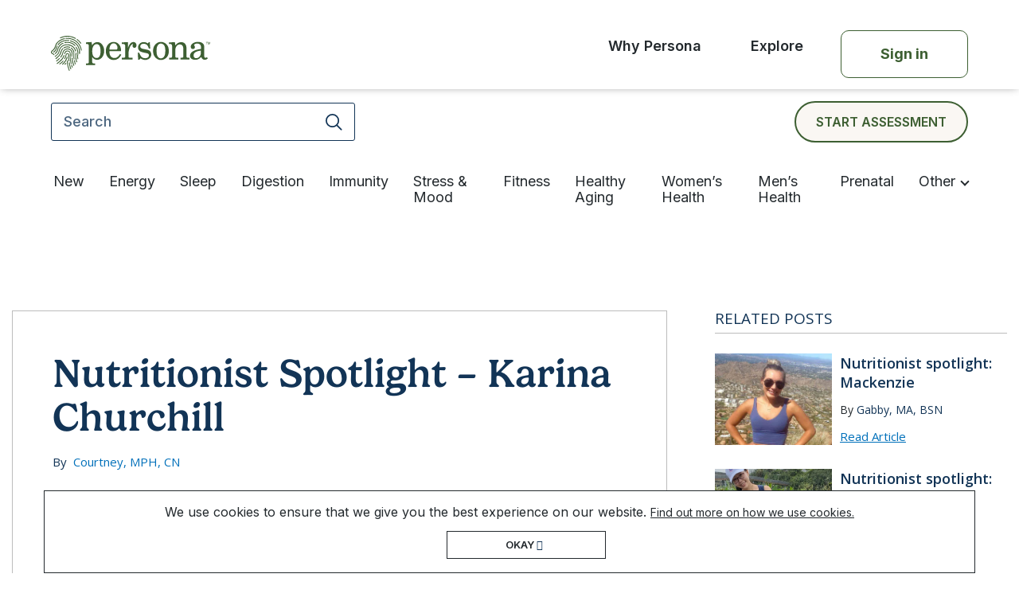

--- FILE ---
content_type: text/html; charset=UTF-8
request_url: https://www.personanutrition.com/blog/nutritionist-spotlight-karina-churchill/
body_size: 20832
content:
<!doctype html>
<html lang="en-US">
<head>
	<meta charset="UTF-8">
	<meta name="viewport" content="width=device-width, initial-scale=1">
	<!-- Clear all cache -->
	<meta http-equiv="Cache-Control" content="no-cache, no-store, must-revalidate">
    <meta http-equiv="Pragma" content="no-cache">
    <meta http-equiv="Expires" content="0">
	<!--====/ Favicon /=====-->
    <link rel="shortcut icon" href="https://www.personanutrition.com/blog/wp-content/themes/personablog-v2/favicon.png" type="image/x-icon">
    <link href="https://fonts.googleapis.com/css2?family=Open+Sans:ital,wght@0,300;0,400;0,600;0,700;0,800;1,300;1,400;1,600;1,700;1,800&display=swap" rel="stylesheet">
	<link rel="profile" href="https://gmpg.org/xfn/11">

    
    


    <script src="https://www.personanutrition.com/blog/wp-content/themes/personablog-v2/assets/js/bootstrap.bundle.min.js"></script>
	
 	<meta name='robots' content='index, follow, max-image-preview:large, max-snippet:-1, max-video-preview:-1' />

	<!-- This site is optimized with the Yoast SEO plugin v22.9 - https://yoast.com/wordpress/plugins/seo/ -->
	<title>Nutritionist Spotlight - Karina Churchill - Blog - Persona Nutrition</title>
	<link rel="canonical" href="https://www.personanutrition.com/blog/nutritionist-spotlight-karina-churchill/" />
	<meta property="og:locale" content="en_US" />
	<meta property="og:type" content="article" />
	<meta property="og:title" content="Nutritionist Spotlight - Karina Churchill - Blog - Persona Nutrition" />
	<meta property="og:description" content="Karina Churchill Bachelor of Science in Nutrition &nbsp; When did you know you wanted to study nutrition? “I hopped around with different sciences I thought I wanted to end up in from a fairly early age: Archeology and Genetics. As I got older, my health wasn’t the best, [I had] a lot of digestive problems, [&hellip;]" />
	<meta property="og:url" content="https://www.personanutrition.com/blog/nutritionist-spotlight-karina-churchill/" />
	<meta property="og:site_name" content="Blog - Persona Nutrition" />
	<meta property="article:published_time" content="2018-01-11T07:00:37+00:00" />
	<meta property="article:modified_time" content="2021-08-28T10:27:10+00:00" />
	<meta property="og:image" content="https://www.personanutrition.com/blog/wp-content/uploads/2018/01/nutritionist-spotlight-karina-churchill.webp" />
	<meta property="og:image:width" content="1075" />
	<meta property="og:image:height" content="1326" />
	<meta property="og:image:type" content="image/webp" />
	<meta name="author" content="Courtney, MPH, CN" />
	<meta name="twitter:card" content="summary_large_image" />
	<meta name="twitter:label1" content="Written by" />
	<meta name="twitter:data1" content="Courtney, MPH, CN" />
	<meta name="twitter:label2" content="Est. reading time" />
	<meta name="twitter:data2" content="5 minutes" />
	<script type="application/ld+json" class="yoast-schema-graph">{"@context":"https://schema.org","@graph":[{"@type":"WebPage","@id":"https://www.personanutrition.com/blog/nutritionist-spotlight-karina-churchill/","url":"https://www.personanutrition.com/blog/nutritionist-spotlight-karina-churchill/","name":"Nutritionist Spotlight - Karina Churchill - Blog - Persona Nutrition","isPartOf":{"@id":"https://www.personanutrition.com/blog/#website"},"primaryImageOfPage":{"@id":"https://www.personanutrition.com/blog/nutritionist-spotlight-karina-churchill/#primaryimage"},"image":{"@id":"https://www.personanutrition.com/blog/nutritionist-spotlight-karina-churchill/#primaryimage"},"thumbnailUrl":"https://www.personanutrition.com/blog/wp-content/uploads/2018/01/nutritionist-spotlight-karina-churchill.webp","datePublished":"2018-01-11T07:00:37+00:00","dateModified":"2021-08-28T10:27:10+00:00","author":{"@id":"https://www.personanutrition.com/blog/#/schema/person/ddf16b5278596f668104679497c5227b"},"breadcrumb":{"@id":"https://www.personanutrition.com/blog/nutritionist-spotlight-karina-churchill/#breadcrumb"},"inLanguage":"en-US","potentialAction":[{"@type":"ReadAction","target":["https://www.personanutrition.com/blog/nutritionist-spotlight-karina-churchill/"]}]},{"@type":"ImageObject","inLanguage":"en-US","@id":"https://www.personanutrition.com/blog/nutritionist-spotlight-karina-churchill/#primaryimage","url":"https://www.personanutrition.com/blog/wp-content/uploads/2018/01/nutritionist-spotlight-karina-churchill.webp","contentUrl":"https://www.personanutrition.com/blog/wp-content/uploads/2018/01/nutritionist-spotlight-karina-churchill.webp","width":1075,"height":1326,"caption":"Nutritionist Spotlight – Karina Churchill"},{"@type":"BreadcrumbList","@id":"https://www.personanutrition.com/blog/nutritionist-spotlight-karina-churchill/#breadcrumb","itemListElement":[{"@type":"ListItem","position":1,"name":"Home","item":"https://www.personanutrition.com/blog/"},{"@type":"ListItem","position":2,"name":"Posts","item":"https://www.personanutrition.com/blog/recipes/"},{"@type":"ListItem","position":3,"name":"Nutritionist Spotlight &#8211; Karina Churchill"}]},{"@type":"WebSite","@id":"https://www.personanutrition.com/blog/#website","url":"https://www.personanutrition.com/blog/","name":"Blog - Persona Nutrition","description":"","potentialAction":[{"@type":"SearchAction","target":{"@type":"EntryPoint","urlTemplate":"https://www.personanutrition.com/blog/?s={search_term_string}"},"query-input":"required name=search_term_string"}],"inLanguage":"en-US"},{"@type":"Person","@id":"https://www.personanutrition.com/blog/#/schema/person/ddf16b5278596f668104679497c5227b","name":"Courtney, MPH, CN","image":{"@type":"ImageObject","inLanguage":"en-US","@id":"https://www.personanutrition.com/blog/#/schema/person/image/","url":"https://secure.gravatar.com/avatar/286602fadcc51a50a7d436d881e1dccd?s=96&d=mm&r=g","contentUrl":"https://secure.gravatar.com/avatar/286602fadcc51a50a7d436d881e1dccd?s=96&d=mm&r=g","caption":"Courtney, MPH, CN"},"description":"Courtney is Persona’s Vice President of Nutrition. Courtney hails from Bastyr University, having extensive knowledge of holistic healing and whole foods. Prior to joining Persona, she worked as a wellness coach and nutrition consultant, helping people succeed in their various health endeavors.","url":"https://www.personanutrition.com/blog/author/courtney/"}]}</script>
	<!-- / Yoast SEO plugin. -->


<link rel="alternate" type="application/rss+xml" title="Blog - Persona Nutrition &raquo; Feed" href="https://www.personanutrition.com/blog/feed/" />
<link rel="alternate" type="application/rss+xml" title="Blog - Persona Nutrition &raquo; Comments Feed" href="https://www.personanutrition.com/blog/comments/feed/" />
<link rel="alternate" type="application/rss+xml" title="Blog - Persona Nutrition &raquo; Nutritionist Spotlight &#8211; Karina Churchill Comments Feed" href="https://www.personanutrition.com/blog/nutritionist-spotlight-karina-churchill/feed/" />
		<!-- This site uses the Google Analytics by MonsterInsights plugin v9.11.1 - Using Analytics tracking - https://www.monsterinsights.com/ -->
							<script src="//www.googletagmanager.com/gtag/js?id=G-FSW7Q0DWD1"  data-cfasync="false" data-wpfc-render="false" type="text/javascript" async></script>
			<script data-cfasync="false" data-wpfc-render="false" type="text/javascript">
				var mi_version = '9.11.1';
				var mi_track_user = true;
				var mi_no_track_reason = '';
								var MonsterInsightsDefaultLocations = {"page_location":"https:\/\/www.personanutrition.com\/blog\/nutritionist-spotlight-karina-churchill\/"};
								if ( typeof MonsterInsightsPrivacyGuardFilter === 'function' ) {
					var MonsterInsightsLocations = (typeof MonsterInsightsExcludeQuery === 'object') ? MonsterInsightsPrivacyGuardFilter( MonsterInsightsExcludeQuery ) : MonsterInsightsPrivacyGuardFilter( MonsterInsightsDefaultLocations );
				} else {
					var MonsterInsightsLocations = (typeof MonsterInsightsExcludeQuery === 'object') ? MonsterInsightsExcludeQuery : MonsterInsightsDefaultLocations;
				}

								var disableStrs = [
										'ga-disable-G-FSW7Q0DWD1',
									];

				/* Function to detect opted out users */
				function __gtagTrackerIsOptedOut() {
					for (var index = 0; index < disableStrs.length; index++) {
						if (document.cookie.indexOf(disableStrs[index] + '=true') > -1) {
							return true;
						}
					}

					return false;
				}

				/* Disable tracking if the opt-out cookie exists. */
				if (__gtagTrackerIsOptedOut()) {
					for (var index = 0; index < disableStrs.length; index++) {
						window[disableStrs[index]] = true;
					}
				}

				/* Opt-out function */
				function __gtagTrackerOptout() {
					for (var index = 0; index < disableStrs.length; index++) {
						document.cookie = disableStrs[index] + '=true; expires=Thu, 31 Dec 2099 23:59:59 UTC; path=/';
						window[disableStrs[index]] = true;
					}
				}

				if ('undefined' === typeof gaOptout) {
					function gaOptout() {
						__gtagTrackerOptout();
					}
				}
								window.dataLayer = window.dataLayer || [];

				window.MonsterInsightsDualTracker = {
					helpers: {},
					trackers: {},
				};
				if (mi_track_user) {
					function __gtagDataLayer() {
						dataLayer.push(arguments);
					}

					function __gtagTracker(type, name, parameters) {
						if (!parameters) {
							parameters = {};
						}

						if (parameters.send_to) {
							__gtagDataLayer.apply(null, arguments);
							return;
						}

						if (type === 'event') {
														parameters.send_to = monsterinsights_frontend.v4_id;
							var hookName = name;
							if (typeof parameters['event_category'] !== 'undefined') {
								hookName = parameters['event_category'] + ':' + name;
							}

							if (typeof MonsterInsightsDualTracker.trackers[hookName] !== 'undefined') {
								MonsterInsightsDualTracker.trackers[hookName](parameters);
							} else {
								__gtagDataLayer('event', name, parameters);
							}
							
						} else {
							__gtagDataLayer.apply(null, arguments);
						}
					}

					__gtagTracker('js', new Date());
					__gtagTracker('set', {
						'developer_id.dZGIzZG': true,
											});
					if ( MonsterInsightsLocations.page_location ) {
						__gtagTracker('set', MonsterInsightsLocations);
					}
										__gtagTracker('config', 'G-FSW7Q0DWD1', {"forceSSL":"true"} );
										window.gtag = __gtagTracker;										(function () {
						/* https://developers.google.com/analytics/devguides/collection/analyticsjs/ */
						/* ga and __gaTracker compatibility shim. */
						var noopfn = function () {
							return null;
						};
						var newtracker = function () {
							return new Tracker();
						};
						var Tracker = function () {
							return null;
						};
						var p = Tracker.prototype;
						p.get = noopfn;
						p.set = noopfn;
						p.send = function () {
							var args = Array.prototype.slice.call(arguments);
							args.unshift('send');
							__gaTracker.apply(null, args);
						};
						var __gaTracker = function () {
							var len = arguments.length;
							if (len === 0) {
								return;
							}
							var f = arguments[len - 1];
							if (typeof f !== 'object' || f === null || typeof f.hitCallback !== 'function') {
								if ('send' === arguments[0]) {
									var hitConverted, hitObject = false, action;
									if ('event' === arguments[1]) {
										if ('undefined' !== typeof arguments[3]) {
											hitObject = {
												'eventAction': arguments[3],
												'eventCategory': arguments[2],
												'eventLabel': arguments[4],
												'value': arguments[5] ? arguments[5] : 1,
											}
										}
									}
									if ('pageview' === arguments[1]) {
										if ('undefined' !== typeof arguments[2]) {
											hitObject = {
												'eventAction': 'page_view',
												'page_path': arguments[2],
											}
										}
									}
									if (typeof arguments[2] === 'object') {
										hitObject = arguments[2];
									}
									if (typeof arguments[5] === 'object') {
										Object.assign(hitObject, arguments[5]);
									}
									if ('undefined' !== typeof arguments[1].hitType) {
										hitObject = arguments[1];
										if ('pageview' === hitObject.hitType) {
											hitObject.eventAction = 'page_view';
										}
									}
									if (hitObject) {
										action = 'timing' === arguments[1].hitType ? 'timing_complete' : hitObject.eventAction;
										hitConverted = mapArgs(hitObject);
										__gtagTracker('event', action, hitConverted);
									}
								}
								return;
							}

							function mapArgs(args) {
								var arg, hit = {};
								var gaMap = {
									'eventCategory': 'event_category',
									'eventAction': 'event_action',
									'eventLabel': 'event_label',
									'eventValue': 'event_value',
									'nonInteraction': 'non_interaction',
									'timingCategory': 'event_category',
									'timingVar': 'name',
									'timingValue': 'value',
									'timingLabel': 'event_label',
									'page': 'page_path',
									'location': 'page_location',
									'title': 'page_title',
									'referrer' : 'page_referrer',
								};
								for (arg in args) {
																		if (!(!args.hasOwnProperty(arg) || !gaMap.hasOwnProperty(arg))) {
										hit[gaMap[arg]] = args[arg];
									} else {
										hit[arg] = args[arg];
									}
								}
								return hit;
							}

							try {
								f.hitCallback();
							} catch (ex) {
							}
						};
						__gaTracker.create = newtracker;
						__gaTracker.getByName = newtracker;
						__gaTracker.getAll = function () {
							return [];
						};
						__gaTracker.remove = noopfn;
						__gaTracker.loaded = true;
						window['__gaTracker'] = __gaTracker;
					})();
									} else {
										console.log("");
					(function () {
						function __gtagTracker() {
							return null;
						}

						window['__gtagTracker'] = __gtagTracker;
						window['gtag'] = __gtagTracker;
					})();
									}
			</script>
							<!-- / Google Analytics by MonsterInsights -->
		<script type="text/javascript">
/* <![CDATA[ */
window._wpemojiSettings = {"baseUrl":"https:\/\/s.w.org\/images\/core\/emoji\/15.0.3\/72x72\/","ext":".png","svgUrl":"https:\/\/s.w.org\/images\/core\/emoji\/15.0.3\/svg\/","svgExt":".svg","source":{"concatemoji":"https:\/\/www.personanutrition.com\/blog\/wp-includes\/js\/wp-emoji-release.min.js?ver=6.5.7"}};
/*! This file is auto-generated */
!function(i,n){var o,s,e;function c(e){try{var t={supportTests:e,timestamp:(new Date).valueOf()};sessionStorage.setItem(o,JSON.stringify(t))}catch(e){}}function p(e,t,n){e.clearRect(0,0,e.canvas.width,e.canvas.height),e.fillText(t,0,0);var t=new Uint32Array(e.getImageData(0,0,e.canvas.width,e.canvas.height).data),r=(e.clearRect(0,0,e.canvas.width,e.canvas.height),e.fillText(n,0,0),new Uint32Array(e.getImageData(0,0,e.canvas.width,e.canvas.height).data));return t.every(function(e,t){return e===r[t]})}function u(e,t,n){switch(t){case"flag":return n(e,"\ud83c\udff3\ufe0f\u200d\u26a7\ufe0f","\ud83c\udff3\ufe0f\u200b\u26a7\ufe0f")?!1:!n(e,"\ud83c\uddfa\ud83c\uddf3","\ud83c\uddfa\u200b\ud83c\uddf3")&&!n(e,"\ud83c\udff4\udb40\udc67\udb40\udc62\udb40\udc65\udb40\udc6e\udb40\udc67\udb40\udc7f","\ud83c\udff4\u200b\udb40\udc67\u200b\udb40\udc62\u200b\udb40\udc65\u200b\udb40\udc6e\u200b\udb40\udc67\u200b\udb40\udc7f");case"emoji":return!n(e,"\ud83d\udc26\u200d\u2b1b","\ud83d\udc26\u200b\u2b1b")}return!1}function f(e,t,n){var r="undefined"!=typeof WorkerGlobalScope&&self instanceof WorkerGlobalScope?new OffscreenCanvas(300,150):i.createElement("canvas"),a=r.getContext("2d",{willReadFrequently:!0}),o=(a.textBaseline="top",a.font="600 32px Arial",{});return e.forEach(function(e){o[e]=t(a,e,n)}),o}function t(e){var t=i.createElement("script");t.src=e,t.defer=!0,i.head.appendChild(t)}"undefined"!=typeof Promise&&(o="wpEmojiSettingsSupports",s=["flag","emoji"],n.supports={everything:!0,everythingExceptFlag:!0},e=new Promise(function(e){i.addEventListener("DOMContentLoaded",e,{once:!0})}),new Promise(function(t){var n=function(){try{var e=JSON.parse(sessionStorage.getItem(o));if("object"==typeof e&&"number"==typeof e.timestamp&&(new Date).valueOf()<e.timestamp+604800&&"object"==typeof e.supportTests)return e.supportTests}catch(e){}return null}();if(!n){if("undefined"!=typeof Worker&&"undefined"!=typeof OffscreenCanvas&&"undefined"!=typeof URL&&URL.createObjectURL&&"undefined"!=typeof Blob)try{var e="postMessage("+f.toString()+"("+[JSON.stringify(s),u.toString(),p.toString()].join(",")+"));",r=new Blob([e],{type:"text/javascript"}),a=new Worker(URL.createObjectURL(r),{name:"wpTestEmojiSupports"});return void(a.onmessage=function(e){c(n=e.data),a.terminate(),t(n)})}catch(e){}c(n=f(s,u,p))}t(n)}).then(function(e){for(var t in e)n.supports[t]=e[t],n.supports.everything=n.supports.everything&&n.supports[t],"flag"!==t&&(n.supports.everythingExceptFlag=n.supports.everythingExceptFlag&&n.supports[t]);n.supports.everythingExceptFlag=n.supports.everythingExceptFlag&&!n.supports.flag,n.DOMReady=!1,n.readyCallback=function(){n.DOMReady=!0}}).then(function(){return e}).then(function(){var e;n.supports.everything||(n.readyCallback(),(e=n.source||{}).concatemoji?t(e.concatemoji):e.wpemoji&&e.twemoji&&(t(e.twemoji),t(e.wpemoji)))}))}((window,document),window._wpemojiSettings);
/* ]]> */
</script>
<style id='wp-emoji-styles-inline-css' type='text/css'>

	img.wp-smiley, img.emoji {
		display: inline !important;
		border: none !important;
		box-shadow: none !important;
		height: 1em !important;
		width: 1em !important;
		margin: 0 0.07em !important;
		vertical-align: -0.1em !important;
		background: none !important;
		padding: 0 !important;
	}
</style>
<link rel='stylesheet' id='dashicons-css' href='https://www.personanutrition.com/blog/wp-includes/css/dashicons.min.css?ver=6.5.7' type='text/css' media='all' />
<link rel='stylesheet' id='love-me.css-css' href='https://www.personanutrition.com/blog/wp-content/plugins/love-me//love-me.css?ver=6.5.7' type='text/css' media='all' />
<link rel='stylesheet' id='wpum-frontend-css' href='https://www.personanutrition.com/blog/wp-content/plugins/wp-user-manager/assets/css/wpum.min.css?ver=2.9.10' type='text/css' media='all' />
<link rel='stylesheet' id='wpdiscuz-frontend-css-css' href='https://www.personanutrition.com/blog/wp-content/plugins/wpdiscuz/themes/default/style.css?ver=7.6.19' type='text/css' media='all' />
<style id='wpdiscuz-frontend-css-inline-css' type='text/css'>
 #wpdcom .wpd-blog-administrator .wpd-comment-label{color:#ffffff;background-color:#00B38F;border:none}#wpdcom .wpd-blog-administrator .wpd-comment-author, #wpdcom .wpd-blog-administrator .wpd-comment-author a{color:#00B38F}#wpdcom.wpd-layout-1 .wpd-comment .wpd-blog-administrator .wpd-avatar img{border-color:#00B38F}#wpdcom.wpd-layout-2 .wpd-comment.wpd-reply .wpd-comment-wrap.wpd-blog-administrator{border-left:3px solid #00B38F}#wpdcom.wpd-layout-2 .wpd-comment .wpd-blog-administrator .wpd-avatar img{border-bottom-color:#00B38F}#wpdcom.wpd-layout-3 .wpd-blog-administrator .wpd-comment-subheader{border-top:1px dashed #00B38F}#wpdcom.wpd-layout-3 .wpd-reply .wpd-blog-administrator .wpd-comment-right{border-left:1px solid #00B38F}#wpdcom .wpd-blog-editor .wpd-comment-label{color:#ffffff;background-color:#00B38F;border:none}#wpdcom .wpd-blog-editor .wpd-comment-author, #wpdcom .wpd-blog-editor .wpd-comment-author a{color:#00B38F}#wpdcom.wpd-layout-1 .wpd-comment .wpd-blog-editor .wpd-avatar img{border-color:#00B38F}#wpdcom.wpd-layout-2 .wpd-comment.wpd-reply .wpd-comment-wrap.wpd-blog-editor{border-left:3px solid #00B38F}#wpdcom.wpd-layout-2 .wpd-comment .wpd-blog-editor .wpd-avatar img{border-bottom-color:#00B38F}#wpdcom.wpd-layout-3 .wpd-blog-editor .wpd-comment-subheader{border-top:1px dashed #00B38F}#wpdcom.wpd-layout-3 .wpd-reply .wpd-blog-editor .wpd-comment-right{border-left:1px solid #00B38F}#wpdcom .wpd-blog-author .wpd-comment-label{color:#ffffff;background-color:#00B38F;border:none}#wpdcom .wpd-blog-author .wpd-comment-author, #wpdcom .wpd-blog-author .wpd-comment-author a{color:#00B38F}#wpdcom.wpd-layout-1 .wpd-comment .wpd-blog-author .wpd-avatar img{border-color:#00B38F}#wpdcom.wpd-layout-2 .wpd-comment .wpd-blog-author .wpd-avatar img{border-bottom-color:#00B38F}#wpdcom.wpd-layout-3 .wpd-blog-author .wpd-comment-subheader{border-top:1px dashed #00B38F}#wpdcom.wpd-layout-3 .wpd-reply .wpd-blog-author .wpd-comment-right{border-left:1px solid #00B38F}#wpdcom .wpd-blog-contributor .wpd-comment-label{color:#ffffff;background-color:#00B38F;border:none}#wpdcom .wpd-blog-contributor .wpd-comment-author, #wpdcom .wpd-blog-contributor .wpd-comment-author a{color:#00B38F}#wpdcom.wpd-layout-1 .wpd-comment .wpd-blog-contributor .wpd-avatar img{border-color:#00B38F}#wpdcom.wpd-layout-2 .wpd-comment .wpd-blog-contributor .wpd-avatar img{border-bottom-color:#00B38F}#wpdcom.wpd-layout-3 .wpd-blog-contributor .wpd-comment-subheader{border-top:1px dashed #00B38F}#wpdcom.wpd-layout-3 .wpd-reply .wpd-blog-contributor .wpd-comment-right{border-left:1px solid #00B38F}#wpdcom .wpd-blog-subscriber .wpd-comment-label{color:#ffffff;background-color:#00B38F;border:none}#wpdcom .wpd-blog-subscriber .wpd-comment-author, #wpdcom .wpd-blog-subscriber .wpd-comment-author a{color:#00B38F}#wpdcom.wpd-layout-2 .wpd-comment .wpd-blog-subscriber .wpd-avatar img{border-bottom-color:#00B38F}#wpdcom.wpd-layout-3 .wpd-blog-subscriber .wpd-comment-subheader{border-top:1px dashed #00B38F}#wpdcom .wpd-blog-wpseo_manager .wpd-comment-label{color:#ffffff;background-color:#00B38F;border:none}#wpdcom .wpd-blog-wpseo_manager .wpd-comment-author, #wpdcom .wpd-blog-wpseo_manager .wpd-comment-author a{color:#00B38F}#wpdcom.wpd-layout-1 .wpd-comment .wpd-blog-wpseo_manager .wpd-avatar img{border-color:#00B38F}#wpdcom.wpd-layout-2 .wpd-comment .wpd-blog-wpseo_manager .wpd-avatar img{border-bottom-color:#00B38F}#wpdcom.wpd-layout-3 .wpd-blog-wpseo_manager .wpd-comment-subheader{border-top:1px dashed #00B38F}#wpdcom.wpd-layout-3 .wpd-reply .wpd-blog-wpseo_manager .wpd-comment-right{border-left:1px solid #00B38F}#wpdcom .wpd-blog-wpseo_editor .wpd-comment-label{color:#ffffff;background-color:#00B38F;border:none}#wpdcom .wpd-blog-wpseo_editor .wpd-comment-author, #wpdcom .wpd-blog-wpseo_editor .wpd-comment-author a{color:#00B38F}#wpdcom.wpd-layout-1 .wpd-comment .wpd-blog-wpseo_editor .wpd-avatar img{border-color:#00B38F}#wpdcom.wpd-layout-2 .wpd-comment .wpd-blog-wpseo_editor .wpd-avatar img{border-bottom-color:#00B38F}#wpdcom.wpd-layout-3 .wpd-blog-wpseo_editor .wpd-comment-subheader{border-top:1px dashed #00B38F}#wpdcom.wpd-layout-3 .wpd-reply .wpd-blog-wpseo_editor .wpd-comment-right{border-left:1px solid #00B38F}#wpdcom .wpd-blog-blog-team .wpd-comment-label{color:#ffffff;background-color:#00B38F;border:none}#wpdcom .wpd-blog-blog-team .wpd-comment-author, #wpdcom .wpd-blog-blog-team .wpd-comment-author a{color:#00B38F}#wpdcom.wpd-layout-1 .wpd-comment .wpd-blog-blog-team .wpd-avatar img{border-color:#00B38F}#wpdcom.wpd-layout-2 .wpd-comment .wpd-blog-blog-team .wpd-avatar img{border-bottom-color:#00B38F}#wpdcom.wpd-layout-3 .wpd-blog-blog-team .wpd-comment-subheader{border-top:1px dashed #00B38F}#wpdcom.wpd-layout-3 .wpd-reply .wpd-blog-blog-team .wpd-comment-right{border-left:1px solid #00B38F}#wpdcom .wpd-blog-css_js_designer .wpd-comment-label{color:#ffffff;background-color:#00B38F;border:none}#wpdcom .wpd-blog-css_js_designer .wpd-comment-author, #wpdcom .wpd-blog-css_js_designer .wpd-comment-author a{color:#00B38F}#wpdcom.wpd-layout-1 .wpd-comment .wpd-blog-css_js_designer .wpd-avatar img{border-color:#00B38F}#wpdcom.wpd-layout-2 .wpd-comment .wpd-blog-css_js_designer .wpd-avatar img{border-bottom-color:#00B38F}#wpdcom.wpd-layout-3 .wpd-blog-css_js_designer .wpd-comment-subheader{border-top:1px dashed #00B38F}#wpdcom.wpd-layout-3 .wpd-reply .wpd-blog-css_js_designer .wpd-comment-right{border-left:1px solid #00B38F}#wpdcom .wpd-blog-post_author .wpd-comment-label{color:#ffffff;background-color:#00B38F;border:none}#wpdcom .wpd-blog-post_author .wpd-comment-author, #wpdcom .wpd-blog-post_author .wpd-comment-author a{color:#00B38F}#wpdcom .wpd-blog-post_author .wpd-avatar img{border-color:#00B38F}#wpdcom.wpd-layout-1 .wpd-comment .wpd-blog-post_author .wpd-avatar img{border-color:#00B38F}#wpdcom.wpd-layout-2 .wpd-comment.wpd-reply .wpd-comment-wrap.wpd-blog-post_author{border-left:3px solid #00B38F}#wpdcom.wpd-layout-2 .wpd-comment .wpd-blog-post_author .wpd-avatar img{border-bottom-color:#00B38F}#wpdcom.wpd-layout-3 .wpd-blog-post_author .wpd-comment-subheader{border-top:1px dashed #00B38F}#wpdcom.wpd-layout-3 .wpd-reply .wpd-blog-post_author .wpd-comment-right{border-left:1px solid #00B38F}#wpdcom .wpd-blog-guest .wpd-comment-label{color:#ffffff;background-color:#00B38F;border:none}#wpdcom .wpd-blog-guest .wpd-comment-author, #wpdcom .wpd-blog-guest .wpd-comment-author a{color:#00B38F}#wpdcom.wpd-layout-3 .wpd-blog-guest .wpd-comment-subheader{border-top:1px dashed #00B38F}#comments, #respond, .comments-area, #wpdcom{}#wpdcom .ql-editor > *{color:#777777}#wpdcom .ql-editor::before{}#wpdcom .ql-toolbar{border:1px solid #DDDDDD;border-top:none}#wpdcom .ql-container{border:1px solid #DDDDDD;border-bottom:none}#wpdcom .wpd-form-row .wpdiscuz-item input[type="text"], #wpdcom .wpd-form-row .wpdiscuz-item input[type="email"], #wpdcom .wpd-form-row .wpdiscuz-item input[type="url"], #wpdcom .wpd-form-row .wpdiscuz-item input[type="color"], #wpdcom .wpd-form-row .wpdiscuz-item input[type="date"], #wpdcom .wpd-form-row .wpdiscuz-item input[type="datetime"], #wpdcom .wpd-form-row .wpdiscuz-item input[type="datetime-local"], #wpdcom .wpd-form-row .wpdiscuz-item input[type="month"], #wpdcom .wpd-form-row .wpdiscuz-item input[type="number"], #wpdcom .wpd-form-row .wpdiscuz-item input[type="time"], #wpdcom textarea, #wpdcom select{border:1px solid #DDDDDD;color:#777777}#wpdcom .wpd-form-row .wpdiscuz-item textarea{border:1px solid #DDDDDD}#wpdcom input::placeholder, #wpdcom textarea::placeholder, #wpdcom input::-moz-placeholder, #wpdcom textarea::-webkit-input-placeholder{}#wpdcom .wpd-comment-text{color:#777777}#wpdcom .wpd-thread-head .wpd-thread-info{border-bottom:2px solid #00B38F}#wpdcom .wpd-thread-head .wpd-thread-info.wpd-reviews-tab svg{fill:#00B38F}#wpdcom .wpd-thread-head .wpdiscuz-user-settings{border-bottom:2px solid #00B38F}#wpdcom .wpd-thread-head .wpdiscuz-user-settings:hover{color:#00B38F}#wpdcom .wpd-comment .wpd-follow-link:hover{color:#00B38F}#wpdcom .wpd-comment-status .wpd-sticky{color:#00B38F}#wpdcom .wpd-thread-filter .wpdf-active{color:#00B38F;border-bottom-color:#00B38F}#wpdcom .wpd-comment-info-bar{border:1px dashed #33c3a6;background:#e6f8f4}#wpdcom .wpd-comment-info-bar .wpd-current-view i{color:#00B38F}#wpdcom .wpd-filter-view-all:hover{background:#00B38F}#wpdcom .wpdiscuz-item .wpdiscuz-rating > label{color:#DDDDDD}#wpdcom .wpdiscuz-item .wpdiscuz-rating:not(:checked) > label:hover, .wpdiscuz-rating:not(:checked) > label:hover ~ label{}#wpdcom .wpdiscuz-item .wpdiscuz-rating > input ~ label:hover, #wpdcom .wpdiscuz-item .wpdiscuz-rating > input:not(:checked) ~ label:hover ~ label, #wpdcom .wpdiscuz-item .wpdiscuz-rating > input:not(:checked) ~ label:hover ~ label{color:#FFED85}#wpdcom .wpdiscuz-item .wpdiscuz-rating > input:checked ~ label:hover, #wpdcom .wpdiscuz-item .wpdiscuz-rating > input:checked ~ label:hover, #wpdcom .wpdiscuz-item .wpdiscuz-rating > label:hover ~ input:checked ~ label, #wpdcom .wpdiscuz-item .wpdiscuz-rating > input:checked + label:hover ~ label, #wpdcom .wpdiscuz-item .wpdiscuz-rating > input:checked ~ label:hover ~ label, .wpd-custom-field .wcf-active-star, #wpdcom .wpdiscuz-item .wpdiscuz-rating > input:checked ~ label{color:#FFD700}#wpd-post-rating .wpd-rating-wrap .wpd-rating-stars svg .wpd-star{fill:#DDDDDD}#wpd-post-rating .wpd-rating-wrap .wpd-rating-stars svg .wpd-active{fill:#FFD700}#wpd-post-rating .wpd-rating-wrap .wpd-rate-starts svg .wpd-star{fill:#DDDDDD}#wpd-post-rating .wpd-rating-wrap .wpd-rate-starts:hover svg .wpd-star{fill:#FFED85}#wpd-post-rating.wpd-not-rated .wpd-rating-wrap .wpd-rate-starts svg:hover ~ svg .wpd-star{fill:#DDDDDD}.wpdiscuz-post-rating-wrap .wpd-rating .wpd-rating-wrap .wpd-rating-stars svg .wpd-star{fill:#DDDDDD}.wpdiscuz-post-rating-wrap .wpd-rating .wpd-rating-wrap .wpd-rating-stars svg .wpd-active{fill:#FFD700}#wpdcom .wpd-comment .wpd-follow-active{color:#ff7a00}#wpdcom .page-numbers{color:#555;border:#555 1px solid}#wpdcom span.current{background:#555}#wpdcom.wpd-layout-1 .wpd-new-loaded-comment > .wpd-comment-wrap > .wpd-comment-right{background:#FFFAD6}#wpdcom.wpd-layout-2 .wpd-new-loaded-comment.wpd-comment > .wpd-comment-wrap > .wpd-comment-right{background:#FFFAD6}#wpdcom.wpd-layout-2 .wpd-new-loaded-comment.wpd-comment.wpd-reply > .wpd-comment-wrap > .wpd-comment-right{background:transparent}#wpdcom.wpd-layout-2 .wpd-new-loaded-comment.wpd-comment.wpd-reply > .wpd-comment-wrap{background:#FFFAD6}#wpdcom.wpd-layout-3 .wpd-new-loaded-comment.wpd-comment > .wpd-comment-wrap > .wpd-comment-right{background:#FFFAD6}#wpdcom .wpd-follow:hover i, #wpdcom .wpd-unfollow:hover i, #wpdcom .wpd-comment .wpd-follow-active:hover i{color:#00B38F}#wpdcom .wpdiscuz-readmore{cursor:pointer;color:#00B38F}.wpd-custom-field .wcf-pasiv-star, #wpcomm .wpdiscuz-item .wpdiscuz-rating > label{color:#DDDDDD}.wpd-wrapper .wpd-list-item.wpd-active{border-top:3px solid #00B38F}#wpdcom.wpd-layout-2 .wpd-comment.wpd-reply.wpd-unapproved-comment .wpd-comment-wrap{border-left:3px solid #FFFAD6}#wpdcom.wpd-layout-3 .wpd-comment.wpd-reply.wpd-unapproved-comment .wpd-comment-right{border-left:1px solid #FFFAD6}#wpdcom .wpd-prim-button{background-color:#555555;color:#FFFFFF}#wpdcom .wpd_label__check i.wpdicon-on{color:#555555;border:1px solid #aaaaaa}#wpd-bubble-wrapper #wpd-bubble-all-comments-count{color:#1DB99A}#wpd-bubble-wrapper > div{background-color:#1DB99A}#wpd-bubble-wrapper > #wpd-bubble #wpd-bubble-add-message{background-color:#1DB99A}#wpd-bubble-wrapper > #wpd-bubble #wpd-bubble-add-message::before{border-left-color:#1DB99A;border-right-color:#1DB99A}#wpd-bubble-wrapper.wpd-right-corner > #wpd-bubble #wpd-bubble-add-message::before{border-left-color:#1DB99A;border-right-color:#1DB99A}.wpd-inline-icon-wrapper path.wpd-inline-icon-first{fill:#1DB99A}.wpd-inline-icon-count{background-color:#1DB99A}.wpd-inline-icon-count::before{border-right-color:#1DB99A}.wpd-inline-form-wrapper::before{border-bottom-color:#1DB99A}.wpd-inline-form-question{background-color:#1DB99A}.wpd-inline-form{background-color:#1DB99A}.wpd-last-inline-comments-wrapper{border-color:#1DB99A}.wpd-last-inline-comments-wrapper::before{border-bottom-color:#1DB99A}.wpd-last-inline-comments-wrapper .wpd-view-all-inline-comments{background:#1DB99A}.wpd-last-inline-comments-wrapper .wpd-view-all-inline-comments:hover,.wpd-last-inline-comments-wrapper .wpd-view-all-inline-comments:active,.wpd-last-inline-comments-wrapper .wpd-view-all-inline-comments:focus{background-color:#1DB99A}#wpdcom .ql-snow .ql-tooltip[data-mode="link"]::before{content:"Enter link:"}#wpdcom .ql-snow .ql-tooltip.ql-editing a.ql-action::after{content:"Save"}.comments-area{width:100% !important;margin:0 !important;max-width:100% !important}#wpdcom{max-width:100%!important}
</style>
<link rel='stylesheet' id='wpdiscuz-fa-css' href='https://www.personanutrition.com/blog/wp-content/plugins/wpdiscuz/assets/third-party/font-awesome-5.13.0/css/fa.min.css?ver=7.6.19' type='text/css' media='all' />
<link rel='stylesheet' id='wpdiscuz-combo-css-css' href='https://www.personanutrition.com/blog/wp-content/plugins/wpdiscuz/assets/css/wpdiscuz-combo-no_quill.min.css?ver=6.5.7' type='text/css' media='all' />
<link rel='stylesheet' id='persona-fontawesome-css' href='https://www.personanutrition.com/blog/wp-content/themes/personablog-v2/assets/css/font-awesome.min.css?ver=4.7.0' type='text/css' media='' />
<link rel='stylesheet' id='persona-bootstrap-css' href='https://www.personanutrition.com/blog/wp-content/themes/personablog-v2/assets/css/bootstrap.min.css?ver=3.3.7' type='text/css' media='' />
<link rel='stylesheet' id='persona-owl-carousel-css' href='https://www.personanutrition.com/blog/wp-content/themes/personablog-v2/assets/css/owl.carousel.min.css?ver=1.0' type='text/css' media='' />
<link rel='stylesheet' id='persona-style-css' href='https://www.personanutrition.com/blog/wp-content/themes/personablog-v2/style.css?ver=6.5.7' type='text/css' media='all' />
<link rel='stylesheet' id='persona-header-css-css' href='https://www.personanutrition.com/blog/wp-content/themes/personablog-v2/assets/css/header.css?ver=1.0' type='text/css' media='' />
<link rel='stylesheet' id='persona-footer-css-css' href='https://www.personanutrition.com/blog/wp-content/themes/personablog-v2/assets/css/footer.css?ver=1.0' type='text/css' media='' />
<link rel='stylesheet' id='tablepress-default-css' href='https://www.personanutrition.com/blog/wp-content/plugins/tablepress/css/build/default.css?ver=2.3.2' type='text/css' media='all' />
<style id='tablepress-default-inline-css' type='text/css'>
.tablepress-id-1 .column-1,.tablepress-id-1 .column-2{width:50px}.tablepress-id-1 .column-3{width:100px}.tablepress-id-1 .column-4{width:150px}
</style>
<script type="text/javascript" src="https://www.personanutrition.com/blog/wp-content/plugins/google-analytics-for-wordpress/assets/js/frontend-gtag.min.js?ver=9.11.1" id="monsterinsights-frontend-script-js" async="async" data-wp-strategy="async"></script>
<script data-cfasync="false" data-wpfc-render="false" type="text/javascript" id='monsterinsights-frontend-script-js-extra'>/* <![CDATA[ */
var monsterinsights_frontend = {"js_events_tracking":"true","download_extensions":"doc,pdf,ppt,zip,xls,docx,pptx,xlsx","inbound_paths":"[]","home_url":"https:\/\/www.personanutrition.com\/blog","hash_tracking":"false","v4_id":"G-FSW7Q0DWD1"};/* ]]> */
</script>
<script type="text/javascript" src="https://www.personanutrition.com/blog/wp-includes/js/jquery/jquery.min.js?ver=3.7.1" id="jquery-core-js"></script>
<script type="text/javascript" src="https://www.personanutrition.com/blog/wp-includes/js/jquery/jquery-migrate.min.js?ver=3.4.1" id="jquery-migrate-js"></script>
<script type="text/javascript" id="love-js-extra">
/* <![CDATA[ */
var love_me = {"url":"https:\/\/www.personanutrition.com\/blog\/wp-admin\/admin-ajax.php","nonce":"f74d16a1a1"};
/* ]]> */
</script>
<script type="text/javascript" src="https://www.personanutrition.com/blog/wp-content/plugins/love-me/love.js?ver=6.5.7" id="love-js"></script>
<link rel="https://api.w.org/" href="https://www.personanutrition.com/blog/wp-json/" /><link rel="alternate" type="application/json" href="https://www.personanutrition.com/blog/wp-json/wp/v2/posts/6830" /><link rel="EditURI" type="application/rsd+xml" title="RSD" href="https://www.personanutrition.com/blog/xmlrpc.php?rsd" />
<meta name="generator" content="WordPress 6.5.7" />
<link rel='shortlink' href='https://www.personanutrition.com/blog/?p=6830' />
<link rel="alternate" type="application/json+oembed" href="https://www.personanutrition.com/blog/wp-json/oembed/1.0/embed?url=https%3A%2F%2Fwww.personanutrition.com%2Fblog%2Fnutritionist-spotlight-karina-churchill%2F" />
<link rel="alternate" type="text/xml+oembed" href="https://www.personanutrition.com/blog/wp-json/oembed/1.0/embed?url=https%3A%2F%2Fwww.personanutrition.com%2Fblog%2Fnutritionist-spotlight-karina-churchill%2F&#038;format=xml" />
<!-- start Simple Custom CSS and JS -->
<style type="text/css">
/* Add your CSS code here.

For example:
.example {
    color: red;
}

For brushing up on your CSS knowledge, check out http://www.w3schools.com/css/css_syntax.asp

End of comment */ 

/*
 * The Typekit service used to deliver this font or fonts for use on websites
 * is provided by Adobe and is subject to these Terms of Use
 * http://www.adobe.com/products/eulas/tou_typekit. For font license
 * information, see the list below.
 *
 * gelica:
 *   - http://typekit.com/eulas/0000000000000000774ba05f
 *   - http://typekit.com/eulas/0000000000000000774ba05e
 *   - http://typekit.com/eulas/0000000000000000774ba060
 *   - http://typekit.com/eulas/0000000000000000774ba061
 *   - http://typekit.com/eulas/0000000000000000774ba062
 *   - http://typekit.com/eulas/0000000000000000774ba063
 *   - http://typekit.com/eulas/0000000000000000774ba067
 *   - http://typekit.com/eulas/0000000000000000774ba06b
 *   - http://typekit.com/eulas/0000000000000000774ba068
 *   - http://typekit.com/eulas/0000000000000000774ba064
 *   - http://typekit.com/eulas/0000000000000000774ba066
 *   - http://typekit.com/eulas/0000000000000000774ba06a
 *   - http://typekit.com/eulas/0000000000000000774ba065
 *   - http://typekit.com/eulas/0000000000000000774ba069
 *
 * © 2009-2024 Adobe Systems Incorporated. All Rights Reserved.
 */
/*{"last_published":"2023-07-07 07:03:08 UTC"}*/

@import url("https://p.typekit.net/p.css?s=1&k=hso1vnj&ht=tk&f=51815.51816.51817.51818.51819.51820.51821.51822.51823.51824.51825.51826.51827.51828&a=83487863&app=typekit&e=css");

@font-face {
font-family:"gelica";
src:url("https://use.typekit.net/af/6b1975/0000000000000000774ba05f/30/l?primer=7cdcb44be4a7db8877ffa5c0007b8dd865b3bbc383831fe2ea177f62257a9191&fvd=i3&v=3") format("woff2"),url("https://use.typekit.net/af/6b1975/0000000000000000774ba05f/30/d?primer=7cdcb44be4a7db8877ffa5c0007b8dd865b3bbc383831fe2ea177f62257a9191&fvd=i3&v=3") format("woff"),url("https://use.typekit.net/af/6b1975/0000000000000000774ba05f/30/a?primer=7cdcb44be4a7db8877ffa5c0007b8dd865b3bbc383831fe2ea177f62257a9191&fvd=i3&v=3") format("opentype");
font-display:auto;font-style:italic;font-weight:300;font-stretch:normal;
}

@font-face {
font-family:"gelica";
src:url("https://use.typekit.net/af/961853/0000000000000000774ba05e/30/l?primer=7cdcb44be4a7db8877ffa5c0007b8dd865b3bbc383831fe2ea177f62257a9191&fvd=n3&v=3") format("woff2"),url("https://use.typekit.net/af/961853/0000000000000000774ba05e/30/d?primer=7cdcb44be4a7db8877ffa5c0007b8dd865b3bbc383831fe2ea177f62257a9191&fvd=n3&v=3") format("woff"),url("https://use.typekit.net/af/961853/0000000000000000774ba05e/30/a?primer=7cdcb44be4a7db8877ffa5c0007b8dd865b3bbc383831fe2ea177f62257a9191&fvd=n3&v=3") format("opentype");
font-display:auto;font-style:normal;font-weight:300;font-stretch:normal;
}

@font-face {
font-family:"gelica";
src:url("https://use.typekit.net/af/838aed/0000000000000000774ba060/30/l?primer=7cdcb44be4a7db8877ffa5c0007b8dd865b3bbc383831fe2ea177f62257a9191&fvd=i5&v=3") format("woff2"),url("https://use.typekit.net/af/838aed/0000000000000000774ba060/30/d?primer=7cdcb44be4a7db8877ffa5c0007b8dd865b3bbc383831fe2ea177f62257a9191&fvd=i5&v=3") format("woff"),url("https://use.typekit.net/af/838aed/0000000000000000774ba060/30/a?primer=7cdcb44be4a7db8877ffa5c0007b8dd865b3bbc383831fe2ea177f62257a9191&fvd=i5&v=3") format("opentype");
font-display:auto;font-style:italic;font-weight:500;font-stretch:normal;
}

@font-face {
font-family:"gelica";
src:url("https://use.typekit.net/af/281cc9/0000000000000000774ba061/30/l?primer=7cdcb44be4a7db8877ffa5c0007b8dd865b3bbc383831fe2ea177f62257a9191&fvd=n7&v=3") format("woff2"),url("https://use.typekit.net/af/281cc9/0000000000000000774ba061/30/d?primer=7cdcb44be4a7db8877ffa5c0007b8dd865b3bbc383831fe2ea177f62257a9191&fvd=n7&v=3") format("woff"),url("https://use.typekit.net/af/281cc9/0000000000000000774ba061/30/a?primer=7cdcb44be4a7db8877ffa5c0007b8dd865b3bbc383831fe2ea177f62257a9191&fvd=n7&v=3") format("opentype");
font-display:auto;font-style:normal;font-weight:700;font-stretch:normal;
}

@font-face {
font-family:"gelica";
src:url("https://use.typekit.net/af/06d360/0000000000000000774ba062/30/l?primer=7cdcb44be4a7db8877ffa5c0007b8dd865b3bbc383831fe2ea177f62257a9191&fvd=i7&v=3") format("woff2"),url("https://use.typekit.net/af/06d360/0000000000000000774ba062/30/d?primer=7cdcb44be4a7db8877ffa5c0007b8dd865b3bbc383831fe2ea177f62257a9191&fvd=i7&v=3") format("woff"),url("https://use.typekit.net/af/06d360/0000000000000000774ba062/30/a?primer=7cdcb44be4a7db8877ffa5c0007b8dd865b3bbc383831fe2ea177f62257a9191&fvd=i7&v=3") format("opentype");
font-display:auto;font-style:italic;font-weight:700;font-stretch:normal;
}

@font-face {
font-family:"gelica";
src:url("https://use.typekit.net/af/830f85/0000000000000000774ba063/30/l?primer=7cdcb44be4a7db8877ffa5c0007b8dd865b3bbc383831fe2ea177f62257a9191&fvd=i9&v=3") format("woff2"),url("https://use.typekit.net/af/830f85/0000000000000000774ba063/30/d?primer=7cdcb44be4a7db8877ffa5c0007b8dd865b3bbc383831fe2ea177f62257a9191&fvd=i9&v=3") format("woff"),url("https://use.typekit.net/af/830f85/0000000000000000774ba063/30/a?primer=7cdcb44be4a7db8877ffa5c0007b8dd865b3bbc383831fe2ea177f62257a9191&fvd=i9&v=3") format("opentype");
font-display:auto;font-style:italic;font-weight:900;font-stretch:normal;
}

@font-face {
font-family:"gelica";
src:url("https://use.typekit.net/af/42e481/0000000000000000774ba067/30/l?primer=7cdcb44be4a7db8877ffa5c0007b8dd865b3bbc383831fe2ea177f62257a9191&fvd=n2&v=3") format("woff2"),url("https://use.typekit.net/af/42e481/0000000000000000774ba067/30/d?primer=7cdcb44be4a7db8877ffa5c0007b8dd865b3bbc383831fe2ea177f62257a9191&fvd=n2&v=3") format("woff"),url("https://use.typekit.net/af/42e481/0000000000000000774ba067/30/a?primer=7cdcb44be4a7db8877ffa5c0007b8dd865b3bbc383831fe2ea177f62257a9191&fvd=n2&v=3") format("opentype");
font-display:auto;font-style:normal;font-weight:200;font-stretch:normal;
}

@font-face {
font-family:"gelica";
src:url("https://use.typekit.net/af/2368a8/0000000000000000774ba06b/30/l?primer=7cdcb44be4a7db8877ffa5c0007b8dd865b3bbc383831fe2ea177f62257a9191&fvd=n6&v=3") format("woff2"),url("https://use.typekit.net/af/2368a8/0000000000000000774ba06b/30/d?primer=7cdcb44be4a7db8877ffa5c0007b8dd865b3bbc383831fe2ea177f62257a9191&fvd=n6&v=3") format("woff"),url("https://use.typekit.net/af/2368a8/0000000000000000774ba06b/30/a?primer=7cdcb44be4a7db8877ffa5c0007b8dd865b3bbc383831fe2ea177f62257a9191&fvd=n6&v=3") format("opentype");
font-display:auto;font-style:normal;font-weight:600;font-stretch:normal;
}

@font-face {
font-family:"gelica";
src:url("https://use.typekit.net/af/d82bdc/0000000000000000774ba068/30/l?primer=7cdcb44be4a7db8877ffa5c0007b8dd865b3bbc383831fe2ea177f62257a9191&fvd=n5&v=3") format("woff2"),url("https://use.typekit.net/af/d82bdc/0000000000000000774ba068/30/d?primer=7cdcb44be4a7db8877ffa5c0007b8dd865b3bbc383831fe2ea177f62257a9191&fvd=n5&v=3") format("woff"),url("https://use.typekit.net/af/d82bdc/0000000000000000774ba068/30/a?primer=7cdcb44be4a7db8877ffa5c0007b8dd865b3bbc383831fe2ea177f62257a9191&fvd=n5&v=3") format("opentype");
font-display:auto;font-style:normal;font-weight:500;font-stretch:normal;
}

@font-face {
font-family:"gelica";
src:url("https://use.typekit.net/af/a0e80f/0000000000000000774ba064/30/l?primer=7cdcb44be4a7db8877ffa5c0007b8dd865b3bbc383831fe2ea177f62257a9191&fvd=n4&v=3") format("woff2"),url("https://use.typekit.net/af/a0e80f/0000000000000000774ba064/30/d?primer=7cdcb44be4a7db8877ffa5c0007b8dd865b3bbc383831fe2ea177f62257a9191&fvd=n4&v=3") format("woff"),url("https://use.typekit.net/af/a0e80f/0000000000000000774ba064/30/a?primer=7cdcb44be4a7db8877ffa5c0007b8dd865b3bbc383831fe2ea177f62257a9191&fvd=n4&v=3") format("opentype");
font-display:auto;font-style:normal;font-weight:400;font-stretch:normal;
}

@font-face {
font-family:"gelica";
src:url("https://use.typekit.net/af/483123/0000000000000000774ba066/30/l?primer=7cdcb44be4a7db8877ffa5c0007b8dd865b3bbc383831fe2ea177f62257a9191&fvd=i2&v=3") format("woff2"),url("https://use.typekit.net/af/483123/0000000000000000774ba066/30/d?primer=7cdcb44be4a7db8877ffa5c0007b8dd865b3bbc383831fe2ea177f62257a9191&fvd=i2&v=3") format("woff"),url("https://use.typekit.net/af/483123/0000000000000000774ba066/30/a?primer=7cdcb44be4a7db8877ffa5c0007b8dd865b3bbc383831fe2ea177f62257a9191&fvd=i2&v=3") format("opentype");
font-display:auto;font-style:italic;font-weight:200;font-stretch:normal;
}

@font-face {
font-family:"gelica";
src:url("https://use.typekit.net/af/96553f/0000000000000000774ba06a/30/l?primer=7cdcb44be4a7db8877ffa5c0007b8dd865b3bbc383831fe2ea177f62257a9191&fvd=n9&v=3") format("woff2"),url("https://use.typekit.net/af/96553f/0000000000000000774ba06a/30/d?primer=7cdcb44be4a7db8877ffa5c0007b8dd865b3bbc383831fe2ea177f62257a9191&fvd=n9&v=3") format("woff"),url("https://use.typekit.net/af/96553f/0000000000000000774ba06a/30/a?primer=7cdcb44be4a7db8877ffa5c0007b8dd865b3bbc383831fe2ea177f62257a9191&fvd=n9&v=3") format("opentype");
font-display:auto;font-style:normal;font-weight:900;font-stretch:normal;
}

@font-face {
font-family:"gelica";
src:url("https://use.typekit.net/af/600fb7/0000000000000000774ba065/30/l?primer=7cdcb44be4a7db8877ffa5c0007b8dd865b3bbc383831fe2ea177f62257a9191&fvd=i4&v=3") format("woff2"),url("https://use.typekit.net/af/600fb7/0000000000000000774ba065/30/d?primer=7cdcb44be4a7db8877ffa5c0007b8dd865b3bbc383831fe2ea177f62257a9191&fvd=i4&v=3") format("woff"),url("https://use.typekit.net/af/600fb7/0000000000000000774ba065/30/a?primer=7cdcb44be4a7db8877ffa5c0007b8dd865b3bbc383831fe2ea177f62257a9191&fvd=i4&v=3") format("opentype");
font-display:auto;font-style:italic;font-weight:400;font-stretch:normal;
}

@font-face {
font-family:"gelica";
src:url("https://use.typekit.net/af/f34da5/0000000000000000774ba069/30/l?primer=7cdcb44be4a7db8877ffa5c0007b8dd865b3bbc383831fe2ea177f62257a9191&fvd=i6&v=3") format("woff2"),url("https://use.typekit.net/af/f34da5/0000000000000000774ba069/30/d?primer=7cdcb44be4a7db8877ffa5c0007b8dd865b3bbc383831fe2ea177f62257a9191&fvd=i6&v=3") format("woff"),url("https://use.typekit.net/af/f34da5/0000000000000000774ba069/30/a?primer=7cdcb44be4a7db8877ffa5c0007b8dd865b3bbc383831fe2ea177f62257a9191&fvd=i6&v=3") format("opentype");
font-display:auto;font-style:italic;font-weight:600;font-stretch:normal;
}

.tk-gelica { font-family: "gelica",sans-serif; }
h1, h2, h3, .h1, .h2, .h3 {
    margin: 0 0 15px;
    font-family:"gelica";
    font-weight: 500;
}
h1 strong, h2 strong, h3 strong, h4 strong, h5 strong, h6 strong {font-weight: 500;}</style>
<!-- end Simple Custom CSS and JS -->
<link rel="pingback" href="https://www.personanutrition.com/blog/xmlrpc.php"><link rel="icon" href="https://www.personanutrition.com/blog/wp-content/uploads/2018/12/cropped-favicon-32x32.png" sizes="32x32" />
<link rel="icon" href="https://www.personanutrition.com/blog/wp-content/uploads/2018/12/cropped-favicon-192x192.png" sizes="192x192" />
<link rel="apple-touch-icon" href="https://www.personanutrition.com/blog/wp-content/uploads/2018/12/cropped-favicon-180x180.png" />
<meta name="msapplication-TileImage" content="https://www.personanutrition.com/blog/wp-content/uploads/2018/12/cropped-favicon-270x270.png" />
</head>

<body class="post-template-default single single-post postid-6830 single-format-standard no-sidebar">

<div id="discountModal" class="modal fade discount_modal" role="dialog" tabindex="-1">
    <div class="modal-dialog">
        <div class="modal-content">
            <div class="modal-body">
                <button type="button" class="close" data-dismiss="modal">&times;</button>
                <h2 id="get_coupon_mess">Subscribe & Save To Get 33% Off!</h2>
                <h2 id="50off">Discount applied at checkout.</h2>
                <div class="cta-sec d-flex justify-content-around">
                <a href="https://www.personanutrition.com/advisor/" class="secondary_cta round-btn">TAKE ASSESSMENT</a>
                <a href="https://www.personanutrition.com/custom-pack/" class="primary_btn round-btn">START SHOPPING</a>
                </div>
            </div>
        </div>
    </div>
</div>

<div id="page" class="site">
	<a class="skip-link screen-reader-text" href="#content">Skip to content</a>

	<header id="masthead" class="site-header">
        <div class="custom_header">
            <!-- Start Header  Section -->
            <div class="header_area new_menu_header">
                <!-- Promo Band 
				
                <div id="id_promo_band" class="promo_band text-center">Save 35% + free shipping!-->
                <!--<button type="button" class="get_coupon_details" id="open_dis_popup" data-toggle="modal" data-target="#discountModal" style="background-color: transparent;border:none;padding:0;">Click for details</button></div>-->
                <div class="container-fluid pd-50">
                    <div class="row mainmenu_area new_menu_design">
                        <div class="col-sm-12">
                            <div class="mainmenu_text">
                                <div class="navbar-header">
                                    <button type="button" class="navbar-toggle user_logged" data-bs-toggle="collapse" data-bs-target=".prod_menu">
                                      <img width="20" height="16" alt="Menu" src="https://www.personanutrition.com/custom/images/hamburger-menu.svg" class="ae-img">
                                    </button>

                                </div>

<!--
                                <div class="mainmenu prod_menu navbar-collapse collapse">
                                    <div id="menu" class="nav navbar-nav">
                                    
                                        <div class="main_logo">
                                            <a href="https://www.personanutrition.com/" title="Persona nutrition logo">
                                                <img src="https://www.personanutrition.com/blog/wp-content/themes/personablog-v2/assets/images/persona-color-logo.svg" width="200" height="43" alt="Persona nutrition logo">
                                            </a>
                                        </div>

                                    </div>
                                </div>
-->
                               <div class="main_logo">
                                    <a href="https://www.personanutrition.com/" title="Persona nutrition logo">
                                        <img src="https://www.personanutrition.com/blog/wp-content/themes/personablog-v2/assets/images/persona-logo.svg" width="200" height="43" alt="Persona nutrition logo">
                                    </a>
                                </div>
                                
                                <div class="mainmenu navbar-collapse collapse">
                                    <ul class="nav navbar-nav">
                                        <li class="dropdown">
                                            <a href="#" class="dropdown-toggle" data-toggle="dropdown">Why Persona</a>
                                            <ul class="dropdown-menu">
                                                <li><a href="https://www.personanutrition.com/start-the-assessment/">Our Assessment</a></li>
                                                <li><a href="https://www.personanutrition.com/nutritionists.cfm">Nutritionists</a></li>
                                            </ul>
                                        </li>
                                        <li class="dropdown visible-xs">
                                            <a href="#" class="dropdown-toggle" data-toggle="dropdown">Explore</a>
                                            <ul class="dropdown-menu">
                                                <li><a href="https://www.personanutrition.com/products.cfm">View Our Products</a></li>
                                                <li><a href="https://www.personanutrition.com/custom-pack/">Shop All</a></li>
                                                <li><a href="https://www.personanutrition.com/blog/">Read The Blog </a></li>
                                                <li><a href="https://www.personanutrition.com/Frequently-Asked-Questions/">Explore our FAQs</a></li>
                                                <li><a href="https://www.personanutrition.com/book-appointment/">Book an Appointment</a></li>
                                            </ul>
                                        </li>
                                        <li class="dropdown">
                                            <a href="#" class="dropdown-toggle" data-toggle="dropdown">Explore</a>
                                            <ul class="dropdown-menu">
                                                <li><a href="https://www.personanutrition.com/products.cfm">View Our Products</a></li>
                                                <li><a href="https://www.personanutrition.com/custom-pack/">Shop All</a></li>
                                                <li><a href="https://www.personanutrition.com/blog/">Read The Blog </a></li>
                                                <li><a href="https://www.personanutrition.com/Frequently-Asked-Questions/">Explore our FAQs</a></li>
                                                <li><a href="https://www.personanutrition.com/book-appointment/">Book an Appointment</a></li>
                                            </ul>
                                        </li>
                                        <li class="nav-link"><a href="https://www.personanutrition.com/user-login/" class="red_border_btn">Sign in</a></li>
                                    </ul>
                                </div>
                                
                            </div>
                        </div>
                    </div>
                </div>
            </div>
            <!-- End Header  Section -->
            
            <div class="blog_search_cta pd-50 d-flex justify-content-between align-items-center">
                <div class="blog_search hidden-xs">
                    <div class="search_form" name="search bar">
                        <form method="get" id="searchform" action="https://www.personanutrition.com/blog/">
                            <div class="form-group seach_style d-flex">
                                <input class="flex-grow-1" type="text" value="" name="s" id="s" placeholder="Search"/>
                                <button type="submit" id="searchsubmit" class="search_btn" aria-label="search">
                                    <img src="https://www.personanutrition.com/blog/wp-content/themes/personablog-v2/assets/images/search-icon.svg" width="21" height="21" alt="search icon">
                                </button>
                            </div>
                        </form>
                    </div>
                </div>
                
                <div class="menu_assessment_wrapper visible-xs">
                    <div class="navbar-header">
                        <button type="button" class="navbar-toggle user_logged" data-toggle="collapse" data-target=".blog_menu">
                            <span class="menu_open">Topics </span>
                        </button>
                    </div>
                </div>
                
                <div class="search_cta">
                    <div class="start_assessment_wrapper">
                        <a href="https://www.personanutrition.com/advisor/" class="primary_btn">START ASSESSMENT</a>
                    </div>
                </div>
            </div>
                
        </div>

    </header>
    
    <!-- Blog Menu Area -->
    <div class="blog_menu_area">
        <div class="container-fluid pd-50">
            <div class="row">
                <div class="col-xs-12">
                    <div class="mobile_menu mainmenu_area new_menu_design">
                        <div class="mainmenu_text">
                            <div id="myNavbar" class="mainmenu blog_menu navbar-collapse collapse"><ul id="menu" class="nav navbar-nav"><li id="menu-item-14969" class="menu-item menu-item-type-post_type menu-item-object-page menu-item-home menu-item-14969 nav-item"><a href="https://www.personanutrition.com/blog/" class="nav-link">New</a></li>
<li id="menu-item-14977" class="menu-item menu-item-type-taxonomy menu-item-object-category menu-item-14977 nav-item"><a href="https://www.personanutrition.com/blog/category/energy/" class="nav-link">Energy</a></li>
<li id="menu-item-14981" class="menu-item menu-item-type-taxonomy menu-item-object-category menu-item-14981 nav-item"><a href="https://www.personanutrition.com/blog/category/sleep/" class="nav-link">Sleep</a></li>
<li id="menu-item-14975" class="menu-item menu-item-type-taxonomy menu-item-object-category menu-item-14975 nav-item"><a href="https://www.personanutrition.com/blog/category/digestion/" class="nav-link">Digestion</a></li>
<li id="menu-item-14973" class="menu-item menu-item-type-taxonomy menu-item-object-category menu-item-14973 nav-item"><a href="https://www.personanutrition.com/blog/category/immunity/" class="nav-link">Immunity</a></li>
<li id="menu-item-14983" class="menu-item menu-item-type-taxonomy menu-item-object-category menu-item-14983 nav-item"><a href="https://www.personanutrition.com/blog/category/stress-mood/" class="nav-link">Stress &amp; Mood</a></li>
<li id="menu-item-14971" class="menu-item menu-item-type-taxonomy menu-item-object-category menu-item-14971 nav-item"><a href="https://www.personanutrition.com/blog/category/fitness/" class="nav-link">Fitness</a></li>
<li id="menu-item-14979" class="menu-item menu-item-type-taxonomy menu-item-object-category menu-item-14979 nav-item"><a href="https://www.personanutrition.com/blog/category/healthy-aging/" class="nav-link">Healthy Aging</a></li>
<li id="menu-item-14985" class="menu-item menu-item-type-taxonomy menu-item-object-category menu-item-14985 nav-item"><a href="https://www.personanutrition.com/blog/category/womens-health/" class="nav-link">Women&#8217;s Health</a></li>
<li id="menu-item-14987" class="menu-item menu-item-type-taxonomy menu-item-object-category menu-item-14987 nav-item"><a href="https://www.personanutrition.com/blog/category/mens-health/" class="nav-link">Men&#8217;s Health</a></li>
<li id="menu-item-14989" class="menu-item menu-item-type-taxonomy menu-item-object-category menu-item-14989 nav-item"><a href="https://www.personanutrition.com/blog/category/prenatal/" class="nav-link">Prenatal</a></li>
<li id="menu-item-14991" class="menu-item menu-item-type-custom menu-item-object-custom menu-item-has-children menu-item-14991 nav-item dropdown"><a href="#" class="nav-link dropdown-toggle" data-toggle="dropdown">Other</a>
<div class="dropdown-menu">
<a href="https://www.personanutrition.com/blog/?s=recipes" class=" dropdown-item">Recipes</a><a href="https://www.personanutrition.com/blog/featured-contributors/" class=" dropdown-item">Authors</a><a href="https://www.personanutrition.com/inside-the-pack/" class=" dropdown-item">Inside the Pack</a></div>
</li>
</ul></div>                        </div>
                    </div>
                </div>
            </div>
            
            <div class="row">
                <div class="col-xs-12">
                    <div class="blog_search visible-xs">
                        <div class="search_form" name="search bar">
                            <form method="get" id="searchform" action="https://www.personanutrition.com/blog/">
                                <div class="form-group seach_style d-flex">
                                    <input class="flex-grow-1" type="text" value="" name="s" id="s" placeholder="Search"/>
                                    <button type="submit" id="searchsubmit" class="search_btn" aria-label="search">
                                        <img src="https://www.personanutrition.com/blog/wp-content/themes/personablog-v2/assets/images/search-icon.svg" width="21" height="21" alt="search icon">
                                    </button>
                                </div>
                            </form>
                        </div>
                    </div>
                </div>
            </div>
            
        </div>
    </div>
    <!-- /Blog Menu Area -->
    
	<div id="content" class="site-content">

	<div id="primary" class="content-area">
		<main id="main" class="site-main">

		

<div class="single_blog_post">
    <div class="container-fluid" style="max-width: 1350px;">
        <div class="row">
            <div class="col-sm-8">
                <div class="blog_post_wrapper">
                    <article id="post-6830" class="post-6830 post type-post status-publish format-standard has-post-thumbnail hentry category-uncategorized tag-nutritionists">

                        <header class="entry-header">
			                <h1 class="entry-title">Nutritionist Spotlight &#8211; Karina Churchill</h1>                                <div class="entry-meta">
					                <span class="byline"> by <span class="author vcard"><a class="url fn n" href="https://www.personanutrition.com/blog/author/courtney/">Courtney, MPH, CN</a></span></span>                                </div><!-- .entry-meta -->
			                                        </header><!-- .entry-header -->

                        
			<div class="post-thumbnail">
				<img width="1075" height="1326" src="https://www.personanutrition.com/blog/wp-content/uploads/2018/01/nutritionist-spotlight-karina-churchill.webp" class="attachment-post-thumbnail size-post-thumbnail wp-post-image" alt="Nutritionist Spotlight – Karina Churchill" decoding="async" fetchpriority="high" srcset="https://www.personanutrition.com/blog/wp-content/uploads/2018/01/nutritionist-spotlight-karina-churchill.webp 1075w, https://www.personanutrition.com/blog/wp-content/uploads/2018/01/nutritionist-spotlight-karina-churchill-243x300.webp 243w, https://www.personanutrition.com/blog/wp-content/uploads/2018/01/nutritionist-spotlight-karina-churchill-830x1024.webp 830w, https://www.personanutrition.com/blog/wp-content/uploads/2018/01/nutritionist-spotlight-karina-churchill-768x947.webp 768w" sizes="(max-width: 1075px) 100vw, 1075px" />			</div><!-- .post-thumbnail -->

		
                        <div class="entry-content">
			                <p style="text-align: center;">Karina Churchill</p>
<p style="text-align: center;">Bachelor of Science in Nutrition</p>
<p>&nbsp;</p>
<p><strong>When did you know you wanted to study nutrition?</strong></p>
<p>“I hopped around with different sciences I thought I wanted to end up in from a fairly early age: Archeology and Genetics. As I got older, my health wasn’t the best, [I had] a lot of digestive problems, food and environmental allergies, and realized diet was really key for my health. I heard about Bastyr University from a friend in another program and that really sealed the deal. I think with all the tasty-but-horrible-for-you foods out there, there will always be a need for guidance.”</p>
<p>&nbsp;</p>
<p><strong>What was your favorite course during your nutrition studies and why?</strong></p>
<p>“There was actually two that I really loved. First was a culinary course based around cooking for disease states. We learned how to treat food like medicine to support everything from colds and immunity to food that can support mental wellness, such as Chicken Mirabella…one of my faves to make. Learning how food isn’t just fuel is an essential part of being a nutritionist. The other class that I think everyone in the medical field needs to take was about obesity and obesity related diseases. I think a lot of the medical community is quick to call obesity the <em>cause </em>and not an <em>effect</em> of disease states. It isn’t just a ‘calorie in and calories out’ game like they always say in popular media and diet books. There are genetics, genetic defects, hormones, and even gut biota that play a huge role in homeostatic balance of the body. Put any one system out of balance and see it across all of them. Understanding that is a first step into truly seeing the full picture of who you are trying to help.”</p>
<p>&nbsp;</p>
<p><strong>What was one academic accomplishment you are proud of?</strong></p>
<p>“Part of my degree program included a community related externship. I had the pleasure of volunteering at HopeLink foodbank. They gleaned from the surrounding community for products. Local farms provide fresh fruits and vegetables, surrounding grocery stores gave donations, and even Panera Bread made sure they didn’t waste products and could give back to their community. I helped to create a program that took away some of the fear of vegetables. I was the ‘veggie pusher’ and got people to try things they wouldn’t normally try. It is amazing how many people don’t eat free healthy vegetables because they don’t know how to use them. I would look in their carts and tell them how to add in something to what they already had. I would say, ‘Oh, I see you like pasta… did you know you can add fresh veggies to that box meal?’ Seeing people week after week, building relationships with them, and having them come back saying ‘I tried your suggestion and it was good’, felt like an accomplishment that I could be proud of.”</p>
<p>&nbsp;</p>
<p><strong>If you could expand your expertise on one topic, what would it be?</strong></p>
<p>“I really think that nutrition has so much prevention potential. From things people know are related to diet and exercise, to other disease states that can be avoided or lessened from getting the right nutrients. I, like many people I’m sure, have really been affected by cancer in my family and close family friends. Whether it is prevention or helping people who are going through treatment, nutrition is key. I would love to see myself really making a difference with people who think they don’t have a way to help themselves with something as simple as food.”</p>
<p>&nbsp;</p>
<p><strong>Even nutritionists love junk food &#8211; what is your guilty pleasure?</strong></p>
<p>“I think the rule of 80/20 applies here. I choose not to say anything is ‘bad’ or ‘forbidden’ because that only creates over eating. That being said… I do love me a good quality, rich, super sexy chocolate cake.”</p>
<p>&nbsp;</p>
<p><strong>What do you like to do in your free time?</strong></p>
<p>“I recharge with family time and love to cook and feed people. Just taking care of people in general gives me joy. Best nights are a shared meal and laughter with some sort of board or card game. In perfect spring days, cool mornings of summer, early fall … I couldn’t be happier than out hiking in the beautiful Washington forests. My secondary ‘happy’ is anything involving being in water. Family time by the pool, vacation to the sound or ocean, hike ending near a lake I can jump in, or camping by a river. All are 100% true bliss for me!”</p>
<p>&nbsp;</p>
<p><strong>What is the scariest thing you have ever done?</strong></p>
<p>“Indoor skydiving. Worst best ever.”</p>
<p>&nbsp;</p>
<p><strong>What is the coolest thing you are ever done?</strong></p>
<p>“Indoor skydiving. Worst best ever haha!”</p>
<p>&nbsp;</p>
<p><strong>If you weren’t a nutritionist, what else would you be doing?</strong></p>
<p>“Mycologist. I think mushrooms and forests hold a lot of potential for the future. Paul Stamet is doing amazing work for the future with his mushroom research. Not just for health of humans but bee health and environmental health… and I mean… my second joy is all of the outdoor time.”</p>
<p>&nbsp;</p>
<p><strong>What motto do you live by?</strong></p>
<p>“Do it anyway! We all make excuses and life can often get in the way of progress, so just go ahead and make the excuses…then do it anyway.”</p>
<p>&nbsp;</p>
<h5><em>If you are looking for the highest quality Vitamin and Mineral Supplements personalized for you, please go to </em><a href="https://personanutrition.com/"><i>www.personanutrition.com</i></a><em> and take their on-line questionnaire providing individualized vitamin and mineral recommendations. Persona is the only Science Based supplement provider on the web today! Take advantage of their knowledge and use it to your health’s benefit!</em></h5>
<h6>This information is not intended as a substitute for the advice provided by your physician or other healthcare professional or any information contained on or in any product label or packaging. Do not use the information from this article for diagnosing or treating a health problem or disease, or prescribing medication or other treatment. Always speak with your physician or other healthcare professional before taking any medication or nutritional, herbal or homeopathic supplement, or using any treatment for a health problem. If you have or suspect that you have a medical problem, contact your health care provider promptly. Do not disregard professional medical advice or delay in seeking professional advice because of something you have read in this article.</h6>
                        </div><!-- .entry-content -->

                        
                        
                         
                        
                        <div class="post_heart_icon article_single_post">
                            <div class="love"><input  id="post_6830" type="checkbox" class="LoveCheck"/>
                <label for="post_6830" class="dashicons dashicons-heart LoveLabel" aria-label="like this"></label><span class="LoveCount">1</span></div><!--/love-->                        </div> 
                       
                        <footer class="entry-footer">
			                                        </footer><!-- .entry-footer -->
                    </article><!-- #post-6830 -->

                   
                </div> 
                
                <div class="cta_wrapper">
                    <div class="cta_content">
                        <p>Interested in learning what supplements are right for you? Take our free assessment.</p>
                        <a href="https://www.personanutrition.com/advisor/" class="primary_btn">START ASSESSMENT</a>
                    </div>
                </div>
                
            </div>
            <div class="col-sm-4">
                <div class="blog_sidebar">
	                	                
	                
                        <div class="related-posts">
        <h3 class="widget-title">Related Posts</h3>

        <ul class="related-posts-list">
                        <li>
                <div class="single_related_post">
                                            
                                        <a class="related_image" role="img" href="https://www.personanutrition.com/blog/nutritionist-spotlight-mackenzie/" title="Nutritionist spotlight: Mackenzie " style="background-image: url('https://www.personanutrition.com/blog/wp-content/uploads/2023/05/Mackenzie-1.jpg');">
                    </a>    
                                            <div class="related_title_author">
                        <a class="related_title" href="https://www.personanutrition.com/blog/nutritionist-spotlight-mackenzie/" title="Nutritionist spotlight: Mackenzie ">    
                            <h3>Nutritionist spotlight: Mackenzie </h3>
                        </a> 
                        <h4 class="related_author">By 
                            <a href="https://www.personanutrition.com/blog/author/gabbyk/">
                                Gabby, MA, BSN                            </a> 
                        </h4>
                        
                        <a class="read_article" href="https://www.personanutrition.com/blog/nutritionist-spotlight-mackenzie/" title="Nutritionist spotlight: Mackenzie ">    
                            Read Article
                        </a> 
                    </div>    
                     
                </div>
            </li>
                        <li>
                <div class="single_related_post">
                                            
                                        <a class="related_image" role="img" href="https://www.personanutrition.com/blog/nutritionist-spotlight-agnes/" title="Nutritionist spotlight: Agnes " style="background-image: url('https://www.personanutrition.com/blog/wp-content/uploads/2023/04/Agnes-1.jpg');">
                    </a>    
                                            <div class="related_title_author">
                        <a class="related_title" href="https://www.personanutrition.com/blog/nutritionist-spotlight-agnes/" title="Nutritionist spotlight: Agnes ">    
                            <h3>Nutritionist spotlight: Agnes </h3>
                        </a> 
                        <h4 class="related_author">By 
                            <a href="https://www.personanutrition.com/blog/author/gabbyk/">
                                Gabby, MA, BSN                            </a> 
                        </h4>
                        
                        <a class="read_article" href="https://www.personanutrition.com/blog/nutritionist-spotlight-agnes/" title="Nutritionist spotlight: Agnes ">    
                            Read Article
                        </a> 
                    </div>    
                     
                </div>
            </li>
                        <li>
                <div class="single_related_post">
                                            
                                        <a class="related_image" role="img" href="https://www.personanutrition.com/blog/nutritionist-spotlight-hayley/" title="Nutritionist spotlight: Hayley" style="background-image: url('https://www.personanutrition.com/blog/wp-content/uploads/2023/04/Hayley-1.jpg');">
                    </a>    
                                            <div class="related_title_author">
                        <a class="related_title" href="https://www.personanutrition.com/blog/nutritionist-spotlight-hayley/" title="Nutritionist spotlight: Hayley">    
                            <h3>Nutritionist spotlight: Hayley</h3>
                        </a> 
                        <h4 class="related_author">By 
                            <a href="https://www.personanutrition.com/blog/author/gabbyk/">
                                Gabby, MA, BSN                            </a> 
                        </h4>
                        
                        <a class="read_article" href="https://www.personanutrition.com/blog/nutritionist-spotlight-hayley/" title="Nutritionist spotlight: Hayley">    
                            Read Article
                        </a> 
                    </div>    
                     
                </div>
            </li>
                        <li>
                <div class="single_related_post">
                                            
                                        <a class="related_image" role="img" href="https://www.personanutrition.com/blog/nutritionist-spotlight-gina/" title="Nutritionist spotlight: Gina " style="background-image: url('https://www.personanutrition.com/blog/wp-content/uploads/2023/03/Gina-1.jpg');">
                    </a>    
                                            <div class="related_title_author">
                        <a class="related_title" href="https://www.personanutrition.com/blog/nutritionist-spotlight-gina/" title="Nutritionist spotlight: Gina ">    
                            <h3>Nutritionist spotlight: Gina </h3>
                        </a> 
                        <h4 class="related_author">By 
                            <a href="https://www.personanutrition.com/blog/author/gabbyk/">
                                Gabby, MA, BSN                            </a> 
                        </h4>
                        
                        <a class="read_article" href="https://www.personanutrition.com/blog/nutritionist-spotlight-gina/" title="Nutritionist spotlight: Gina ">    
                            Read Article
                        </a> 
                    </div>    
                     
                </div>
            </li>
                        <li>
                <div class="single_related_post">
                                            
                                        <a class="related_image" role="img" href="https://www.personanutrition.com/blog/nutritionist-spotlight-natalie/" title="Nutritionist spotlight: Natalie " style="background-image: url('https://www.personanutrition.com/blog/wp-content/uploads/2023/03/Natalie-hero.jpg');">
                    </a>    
                                            <div class="related_title_author">
                        <a class="related_title" href="https://www.personanutrition.com/blog/nutritionist-spotlight-natalie/" title="Nutritionist spotlight: Natalie ">    
                            <h3>Nutritionist spotlight: Natalie </h3>
                        </a> 
                        <h4 class="related_author">By 
                            <a href="https://www.personanutrition.com/blog/author/gabbyk/">
                                Gabby, MA, BSN                            </a> 
                        </h4>
                        
                        <a class="read_article" href="https://www.personanutrition.com/blog/nutritionist-spotlight-natalie/" title="Nutritionist spotlight: Natalie ">    
                            Read Article
                        </a> 
                    </div>    
                     
                </div>
            </li>
                        <li>
                <div class="single_related_post">
                                            
                                        <a class="related_image" role="img" href="https://www.personanutrition.com/blog/pharmacist-spotlight-ruby/" title="Pharmacist spotlight: Ruby" style="background-image: url('https://www.personanutrition.com/blog/wp-content/uploads/2023/03/Ruby-1.jpg');">
                    </a>    
                                            <div class="related_title_author">
                        <a class="related_title" href="https://www.personanutrition.com/blog/pharmacist-spotlight-ruby/" title="Pharmacist spotlight: Ruby">    
                            <h3>Pharmacist spotlight: Ruby</h3>
                        </a> 
                        <h4 class="related_author">By 
                            <a href="https://www.personanutrition.com/blog/author/gabbyk/">
                                Gabby, MA, BSN                            </a> 
                        </h4>
                        
                        <a class="read_article" href="https://www.personanutrition.com/blog/pharmacist-spotlight-ruby/" title="Pharmacist spotlight: Ruby">    
                            Read Article
                        </a> 
                    </div>    
                     
                </div>
            </li>
                    </ul>
        <div class="clearfix"></div>
    </div>
                

                    <div class="testimonial_widget hidden-xs">
    <h3 class="widget-title" style="color:#123456;">TESTIMONIALS</h3>
    <div class="kellyripa_banner">
        <a href="https://www.personanutrition.com/advisor/">
            <img src="https://www.personanutrition.com/blog/wp-content/themes/personablog-v2/assets/images/side-blog-photo.webp" alt="Persona has given me the gift of sleep">
            <div class="kellyripa_ctabtn">
                <p class="primary_btn">START ASSESSMENT</p>
            </div>
        </a>
    </div>
</div>		                
	                
                </div>
            </div>
        </div>
    </div>
</div>

    <!-- Featured Recipes Carousel -->
    <div class="featured_post_area">
        <div class="container-fluid" style="max-width:1350px;">
            <div class="row">
                <div class="col-sm-12">
                    <h4 class="featured_title" style="color:#123456;">Recent Posts</h4>
                </div>
            </div>
            <div class="row">
                <div class="col-sm-12">
                    <div class="featured_post_carousel featured_recipes_mobile visible-xs">
                        <div class="featured_recipes_list recent_post_carousel owl-carousel">
	                        
	                        
		                                                        <div class="single_post">
                                    <a class="feat_recipe_image" href="https://www.personanutrition.com/blog/joint-support-tips/" style="background-image: url('https://www.personanutrition.com/blog/wp-content/uploads/2025/10/pexels-mikhail-nilov-7500655.jpg');" role="img">
                                    </a>
                                    <div class="single_post_content">
                                        <a href="https://www.personanutrition.com/blog/joint-support-tips/"><h2 class="post-title">Stay Active at Any Age: Proven Joint Support Tips</h2></a>
                                        <div class="post_date">
                                            <ul>
                                                <li class="post_view_count">
                                                    669 <span>Views</span>                                                </li>
                                                <li class="post_comment_link"><a href="https://www.personanutrition.com/blog/joint-support-tips/">Write a Comment</a></li>
                                                <li class="post_heart_icon"><div class="love"><input  id="post_19625" type="checkbox" class="LoveCheck"/>
                <label for="post_19625" class="dashicons dashicons-heart LoveLabel" aria-label="like this"></label><span class="LoveCount">0</span></div><!--/love--></li>
                                            </ul>
                                        </div>
                                    </div>
                                </div>

	                        
		                                                        <div class="single_post">
                                    <a class="feat_recipe_image" href="https://www.personanutrition.com/blog/stress-digestion/" style="background-image: url('https://www.personanutrition.com/blog/wp-content/uploads/2025/10/pexels-mart-production-8471918.jpg');" role="img">
                                    </a>
                                    <div class="single_post_content">
                                        <a href="https://www.personanutrition.com/blog/stress-digestion/"><h2 class="post-title">Stress and Digestion: How to Support Your Gut</h2></a>
                                        <div class="post_date">
                                            <ul>
                                                <li class="post_view_count">
                                                    699 <span>Views</span>                                                </li>
                                                <li class="post_comment_link"><a href="https://www.personanutrition.com/blog/stress-digestion/">Write a Comment</a></li>
                                                <li class="post_heart_icon"><div class="love"><input  id="post_19641" type="checkbox" class="LoveCheck"/>
                <label for="post_19641" class="dashicons dashicons-heart LoveLabel" aria-label="like this"></label><span class="LoveCount">0</span></div><!--/love--></li>
                                            </ul>
                                        </div>
                                    </div>
                                </div>

	                        
		                                                        <div class="single_post">
                                    <a class="feat_recipe_image" href="https://www.personanutrition.com/blog/add-healthy-habits/" style="background-image: url('https://www.personanutrition.com/blog/wp-content/uploads/2025/10/pexels-olly-917732.jpg');" role="img">
                                    </a>
                                    <div class="single_post_content">
                                        <a href="https://www.personanutrition.com/blog/add-healthy-habits/"><h2 class="post-title">Add Healthy Habits, Not Restrictions</h2></a>
                                        <div class="post_date">
                                            <ul>
                                                <li class="post_view_count">
                                                    1773 <span>Views</span>                                                </li>
                                                <li class="post_comment_link"><a href="https://www.personanutrition.com/blog/add-healthy-habits/">Write a Comment</a></li>
                                                <li class="post_heart_icon"><div class="love"><input  id="post_19626" type="checkbox" class="LoveCheck"/>
                <label for="post_19626" class="dashicons dashicons-heart LoveLabel" aria-label="like this"></label><span class="LoveCount">1</span></div><!--/love--></li>
                                            </ul>
                                        </div>
                                    </div>
                                </div>

	                        
		                                                        <div class="single_post">
                                    <a class="feat_recipe_image" href="https://www.personanutrition.com/blog/immune-health-essentials-for-fall/" style="background-image: url('https://www.personanutrition.com/blog/wp-content/uploads/2025/10/pexels-immune-boost-fall.jpg');" role="img">
                                    </a>
                                    <div class="single_post_content">
                                        <a href="https://www.personanutrition.com/blog/immune-health-essentials-for-fall/"><h2 class="post-title">Immune Health Essentials for Fall</h2></a>
                                        <div class="post_date">
                                            <ul>
                                                <li class="post_view_count">
                                                    1331 <span>Views</span>                                                </li>
                                                <li class="post_comment_link"><a href="https://www.personanutrition.com/blog/immune-health-essentials-for-fall/">Write a Comment</a></li>
                                                <li class="post_heart_icon"><div class="love"><input  id="post_19611" type="checkbox" class="LoveCheck"/>
                <label for="post_19611" class="dashicons dashicons-heart LoveLabel" aria-label="like this"></label><span class="LoveCount">0</span></div><!--/love--></li>
                                            </ul>
                                        </div>
                                    </div>
                                </div>

	                        
		                                                        <div class="single_post">
                                    <a class="feat_recipe_image" href="https://www.personanutrition.com/blog/supplement-spotlight-menopause-support/" style="background-image: url('https://www.personanutrition.com/blog/wp-content/uploads/2025/09/Gemini_Generated_Image_hvg4wuhvg4wuhvg4-copy.webp');" role="img">
                                    </a>
                                    <div class="single_post_content">
                                        <a href="https://www.personanutrition.com/blog/supplement-spotlight-menopause-support/"><h2 class="post-title">Supplement Spotlight: Menopause Support </h2></a>
                                        <div class="post_date">
                                            <ul>
                                                <li class="post_view_count">
                                                    1203 <span>Views</span>                                                </li>
                                                <li class="post_comment_link"><a href="https://www.personanutrition.com/blog/supplement-spotlight-menopause-support/">Write a Comment</a></li>
                                                <li class="post_heart_icon"><div class="love"><input  id="post_19607" type="checkbox" class="LoveCheck"/>
                <label for="post_19607" class="dashicons dashicons-heart LoveLabel" aria-label="like this"></label><span class="LoveCount">0</span></div><!--/love--></li>
                                            </ul>
                                        </div>
                                    </div>
                                </div>

	                        
	                        
                        </div>
                    </div>
                    
                    <div class="featured_post_carousel featured_recipes_desktop hidden-xs">
                        <div class="featured_recipes_list">
	                        
	                        
		                                                        <div class="single_post">
                                    <a class="feat_recipe_image" href="https://www.personanutrition.com/blog/joint-support-tips/" style="background-image: url('https://www.personanutrition.com/blog/wp-content/uploads/2025/10/pexels-mikhail-nilov-7500655.jpg');">
                                    </a>
                                    <div class="single_post_content">
                                        <a href="https://www.personanutrition.com/blog/joint-support-tips/"><h2 class="post-title">Stay Active at Any Age: Proven Joint Support Tips</h2></a>
                                        <div class="post_date">
                                            <ul>
                                                <li class="post_view_count">
                                                    669 <span>Views</span>                                                </li>
                                                <li class="post_comment_link"><a href="https://www.personanutrition.com/blog/joint-support-tips/">Write a Comment</a></li>
                                                <li class="post_heart_icon"><div class="love"><input  id="post_19625" type="checkbox" class="LoveCheck"/>
                <label for="post_19625" class="dashicons dashicons-heart LoveLabel" aria-label="like this"></label><span class="LoveCount">0</span></div><!--/love--></li>
                                            </ul>
                                        </div>
                                    </div>
                                </div>

	                        
		                                                        <div class="single_post">
                                    <a class="feat_recipe_image" href="https://www.personanutrition.com/blog/stress-digestion/" style="background-image: url('https://www.personanutrition.com/blog/wp-content/uploads/2025/10/pexels-mart-production-8471918.jpg');">
                                    </a>
                                    <div class="single_post_content">
                                        <a href="https://www.personanutrition.com/blog/stress-digestion/"><h2 class="post-title">Stress and Digestion: How to Support Your Gut</h2></a>
                                        <div class="post_date">
                                            <ul>
                                                <li class="post_view_count">
                                                    699 <span>Views</span>                                                </li>
                                                <li class="post_comment_link"><a href="https://www.personanutrition.com/blog/stress-digestion/">Write a Comment</a></li>
                                                <li class="post_heart_icon"><div class="love"><input  id="post_19641" type="checkbox" class="LoveCheck"/>
                <label for="post_19641" class="dashicons dashicons-heart LoveLabel" aria-label="like this"></label><span class="LoveCount">0</span></div><!--/love--></li>
                                            </ul>
                                        </div>
                                    </div>
                                </div>

	                        
		                                                        <div class="single_post">
                                    <a class="feat_recipe_image" href="https://www.personanutrition.com/blog/add-healthy-habits/" style="background-image: url('https://www.personanutrition.com/blog/wp-content/uploads/2025/10/pexels-olly-917732.jpg');">
                                    </a>
                                    <div class="single_post_content">
                                        <a href="https://www.personanutrition.com/blog/add-healthy-habits/"><h2 class="post-title">Add Healthy Habits, Not Restrictions</h2></a>
                                        <div class="post_date">
                                            <ul>
                                                <li class="post_view_count">
                                                    1773 <span>Views</span>                                                </li>
                                                <li class="post_comment_link"><a href="https://www.personanutrition.com/blog/add-healthy-habits/">Write a Comment</a></li>
                                                <li class="post_heart_icon"><div class="love"><input  id="post_19626" type="checkbox" class="LoveCheck"/>
                <label for="post_19626" class="dashicons dashicons-heart LoveLabel" aria-label="like this"></label><span class="LoveCount">1</span></div><!--/love--></li>
                                            </ul>
                                        </div>
                                    </div>
                                </div>

	                        
		                                                        <div class="single_post">
                                    <a class="feat_recipe_image" href="https://www.personanutrition.com/blog/immune-health-essentials-for-fall/" style="background-image: url('https://www.personanutrition.com/blog/wp-content/uploads/2025/10/pexels-immune-boost-fall.jpg');">
                                    </a>
                                    <div class="single_post_content">
                                        <a href="https://www.personanutrition.com/blog/immune-health-essentials-for-fall/"><h2 class="post-title">Immune Health Essentials for Fall</h2></a>
                                        <div class="post_date">
                                            <ul>
                                                <li class="post_view_count">
                                                    1331 <span>Views</span>                                                </li>
                                                <li class="post_comment_link"><a href="https://www.personanutrition.com/blog/immune-health-essentials-for-fall/">Write a Comment</a></li>
                                                <li class="post_heart_icon"><div class="love"><input  id="post_19611" type="checkbox" class="LoveCheck"/>
                <label for="post_19611" class="dashicons dashicons-heart LoveLabel" aria-label="like this"></label><span class="LoveCount">0</span></div><!--/love--></li>
                                            </ul>
                                        </div>
                                    </div>
                                </div>

	                        
	                        
                        </div>
                    </div>
                </div>
            </div>
        </div>
    </div>
    <!-- /Featured Recipes Carousel -->


    <div class="single_post_comments">
        <div class="container-fluid" style="max-width: 1350px;">
            <div class="row">
                <div class="col-sm-12">
                    <div class="comments_form">
                            <div class="wpdiscuz_top_clearing"></div>
    <div id='comments' class='comments-area'><div id='respond' style='width: 0;height: 0;clear: both;margin: 0;padding: 0;'></div>    <div id="wpdcom" class="wpdiscuz_unauth wpd-default wpd-layout-1 wpd-comments-open">
                    <div class="wc_social_plugin_wrapper">
                            </div>
            <div class="wpd-form-wrap">
                <div class="wpd-form-head">
                                            <div class="wpd-sbs-toggle">
                            <i class="far fa-envelope"></i> <span
                                    class="wpd-sbs-title">Subscribe</span>
                            <i class="fas fa-caret-down"></i>
                        </div>
                                            <div class="wpd-auth">
                                                <div class="wpd-login">
                                                    </div>
                    </div>
                </div>
                                                    <div class="wpdiscuz-subscribe-bar wpdiscuz-hidden">
                                                    <form action="https://www.personanutrition.com/blog/wp-admin/admin-ajax.php?action=wpdAddSubscription"
                                  method="post" id="wpdiscuz-subscribe-form">
                                <div class="wpdiscuz-subscribe-form-intro">Notify of </div>
                                <div class="wpdiscuz-subscribe-form-option"
                                     style="width:40%;">
                                    <select class="wpdiscuz_select" name="wpdiscuzSubscriptionType">
                                                                                    <option value="post">new follow-up comments</option>
                                                                                                                                <option value="all_comment" disabled>new replies to my comments</option>
                                                                                </select>
                                </div>
                                                                    <div class="wpdiscuz-item wpdiscuz-subscribe-form-email">
                                        <input class="email" type="email" name="wpdiscuzSubscriptionEmail"
                                               required="required" value=""
                                               placeholder="Email"/>
                                    </div>
                                                                    <div class="wpdiscuz-subscribe-form-button">
                                    <input id="wpdiscuz_subscription_button" class="wpd-prim-button wpd_not_clicked"
                                           type="submit"
                                           value="›"
                                           name="wpdiscuz_subscription_button"/>
                                </div>
                                <input type="hidden" id="wpdiscuz_subscribe_form_nonce" name="wpdiscuz_subscribe_form_nonce" value="9d4eceb78d" /><input type="hidden" name="_wp_http_referer" value="/blog/nutritionist-spotlight-karina-churchill/" />                            </form>
                                                </div>
                            <div class="wpd-form wpd-form-wrapper wpd-main-form-wrapper" id='wpd-main-form-wrapper-0_0'>
                                        <form  method="post" enctype="multipart/form-data" data-uploading="false" class="wpd_comm_form wpd_main_comm_form"                >
                                        <div class="wpd-field-comment">
                        <div class="wpdiscuz-item wc-field-textarea">
                            <div class="wpdiscuz-textarea-wrap wpd-txt">
                                                                                                        <div class="wpd-avatar">
                                        <img alt='guest' src='https://secure.gravatar.com/avatar/21ae8b71c4155b3a91799dbaf2d9cc7d?s=56&#038;d=mm&#038;r=g' srcset='https://secure.gravatar.com/avatar/21ae8b71c4155b3a91799dbaf2d9cc7d?s=112&#038;d=mm&#038;r=g 2x' class='avatar avatar-56 photo' height='56' width='56' decoding='async'/>                                    </div>
                                                <div class="wpd-textarea-wrap">
                <div id="wpd-editor-char-counter-0_0"
                     class="wpd-editor-char-counter"></div>
                <label style="display: none;" for="wc-textarea-0_0">Label</label>
                <textarea
                        id="wc-textarea-0_0"   placeholder="Be the First to Comment!"
                        aria-label="Be the First to Comment!" name="wc_comment"
                        class="wc_comment wpd-field"></textarea>
            </div>
            <div class="wpd-editor-buttons-right">
                            </div>
                                        </div>
                        </div>
                    </div>
                    <div class="wpd-form-foot" style='display:none;'>
                        <div class="wpdiscuz-textarea-foot">
                                                        <div class="wpdiscuz-button-actions"></div>
                        </div>
                                <div class="wpd-form-row">
                    <div class="wpd-form-col-left">
                        <div class="wpdiscuz-item wc_name-wrapper wpd-has-icon">
                                    <div class="wpd-field-icon"><i
                                class="fas fa-user"></i>
                    </div>
                                    <input id="wc_name-0_0" value="" required='required' aria-required='true'                       class="wc_name wpd-field" type="text"
                       name="wc_name"
                       placeholder="Name*"
                       maxlength="50" pattern='.{3,50}'                       title="">
                <label for="wc_name-0_0"
                       class="wpdlb">Name*</label>
                            </div>
                        <div class="wpdiscuz-item wc_email-wrapper wpd-has-icon">
                                    <div class="wpd-field-icon"><i
                                class="fas fa-at"></i>
                    </div>
                                    <input id="wc_email-0_0" value="" required='required' aria-required='true'                       class="wc_email wpd-field" type="email"
                       name="wc_email"
                       placeholder="Email*"/>
                <label for="wc_email-0_0"
                       class="wpdlb">Email*</label>
                            </div>
                            <div class="wpdiscuz-item wc_website-wrapper wpd-has-icon">
                                            <div class="wpd-field-icon"><i
                                    class="fas fa-link"></i>
                        </div>
                                        <input id="wc_website-0_0" value=""
                           class="wc_website wpd-field" type="text"
                           name="wc_website"
                           placeholder="Website"/>
                    <label for="wc_website-0_0"
                           class="wpdlb">Website</label>
                                    </div>
                        </div>
                <div class="wpd-form-col-right">
                    <div class="wc-field-submit">
                                    <input id="wpd-field-submit-0_0"
                   class="wc_comm_submit wpd_not_clicked wpd-prim-button" type="submit"
                   name="submit" value="Post Comment"
                   aria-label="Post Comment"/>
        </div>
                </div>
                    <div class="clearfix"></div>
        </div>
                            </div>
                                        <input type="hidden" class="wpdiscuz_unique_id" value="0_0"
                           name="wpdiscuz_unique_id">
                                    </form>
                        </div>
                <div id="wpdiscuz_hidden_secondary_form" style="display: none;">
                    <div class="wpd-form wpd-form-wrapper wpd-secondary-form-wrapper" id='wpd-secondary-form-wrapper-wpdiscuzuniqueid' style='display: none;'>
                            <div class="wpd-secondary-forms-social-content"></div>
                <div class="clearfix"></div>
                                        <form  method="post" enctype="multipart/form-data" data-uploading="false" class="wpd_comm_form wpd-secondary-form-wrapper"                >
                                        <div class="wpd-field-comment">
                        <div class="wpdiscuz-item wc-field-textarea">
                            <div class="wpdiscuz-textarea-wrap wpd-txt">
                                                                                                        <div class="wpd-avatar">
                                        <img alt='guest' src='https://secure.gravatar.com/avatar/26dbd69336bfb0eb020b9c6b746f46c7?s=56&#038;d=mm&#038;r=g' srcset='https://secure.gravatar.com/avatar/26dbd69336bfb0eb020b9c6b746f46c7?s=112&#038;d=mm&#038;r=g 2x' class='avatar avatar-56 photo' height='56' width='56' decoding='async'/>                                    </div>
                                                <div class="wpd-textarea-wrap">
                <div id="wpd-editor-char-counter-wpdiscuzuniqueid"
                     class="wpd-editor-char-counter"></div>
                <label style="display: none;" for="wc-textarea-wpdiscuzuniqueid">Label</label>
                <textarea
                        id="wc-textarea-wpdiscuzuniqueid"   placeholder="Join the discussion"
                        aria-label="Join the discussion" name="wc_comment"
                        class="wc_comment wpd-field"></textarea>
            </div>
            <div class="wpd-editor-buttons-right">
                            </div>
                                        </div>
                        </div>
                    </div>
                    <div class="wpd-form-foot" style='display:none;'>
                        <div class="wpdiscuz-textarea-foot">
                                                        <div class="wpdiscuz-button-actions"></div>
                        </div>
                                <div class="wpd-form-row">
                    <div class="wpd-form-col-left">
                        <div class="wpdiscuz-item wc_name-wrapper wpd-has-icon">
                                    <div class="wpd-field-icon"><i
                                class="fas fa-user"></i>
                    </div>
                                    <input id="wc_name-wpdiscuzuniqueid" value="" required='required' aria-required='true'                       class="wc_name wpd-field" type="text"
                       name="wc_name"
                       placeholder="Name*"
                       maxlength="50" pattern='.{3,50}'                       title="">
                <label for="wc_name-wpdiscuzuniqueid"
                       class="wpdlb">Name*</label>
                            </div>
                        <div class="wpdiscuz-item wc_email-wrapper wpd-has-icon">
                                    <div class="wpd-field-icon"><i
                                class="fas fa-at"></i>
                    </div>
                                    <input id="wc_email-wpdiscuzuniqueid" value="" required='required' aria-required='true'                       class="wc_email wpd-field" type="email"
                       name="wc_email"
                       placeholder="Email*"/>
                <label for="wc_email-wpdiscuzuniqueid"
                       class="wpdlb">Email*</label>
                            </div>
                            <div class="wpdiscuz-item wc_website-wrapper wpd-has-icon">
                                            <div class="wpd-field-icon"><i
                                    class="fas fa-link"></i>
                        </div>
                                        <input id="wc_website-wpdiscuzuniqueid" value=""
                           class="wc_website wpd-field" type="text"
                           name="wc_website"
                           placeholder="Website"/>
                    <label for="wc_website-wpdiscuzuniqueid"
                           class="wpdlb">Website</label>
                                    </div>
                        </div>
                <div class="wpd-form-col-right">
                    <div class="wc-field-submit">
                                    <input id="wpd-field-submit-wpdiscuzuniqueid"
                   class="wc_comm_submit wpd_not_clicked wpd-prim-button" type="submit"
                   name="submit" value="Post Comment"
                   aria-label="Post Comment"/>
        </div>
                </div>
                    <div class="clearfix"></div>
        </div>
                            </div>
                                        <input type="hidden" class="wpdiscuz_unique_id" value="wpdiscuzuniqueid"
                           name="wpdiscuz_unique_id">
                                    </form>
                        </div>
                </div>
                    </div>
                        <div id="wpd-threads" class="wpd-thread-wrapper">
                <div class="wpd-thread-head">
                    <div class="wpd-thread-info "
                         data-comments-count="0">
                        <span class='wpdtc' title='0'>0</span> Comments                    </div>
                                        <div class="wpd-space"></div>
                    <div class="wpd-thread-filter">
                                            </div>
                </div>
                <div class="wpd-comment-info-bar">
                    <div class="wpd-current-view"><i
                                class="fas fa-quote-left"></i> Inline Feedbacks                    </div>
                    <div class="wpd-filter-view-all">View all comments</div>
                </div>
                                <div class="wpd-thread-list">
                                        <div class="wpdiscuz-comment-pagination" style='display:none;'>
                                                    <div class="wpd-load-more-submit-wrap">
                                <button name="submit" data-lastparentid="0"
                                        class="wpd-load-more-submit wpd-loaded wpd-prim-button">
                                    Load More Comments                                </button>
                            </div>
                            <span id="wpdiscuzHasMoreComments" data-is_show_load_more="0"></span>
                                                </div>
                </div>
            </div>
                </div>
        </div>
    <div id="wpdiscuz-loading-bar"
         class="wpdiscuz-loading-bar-unauth"></div>
    <div id="wpdiscuz-comment-message"
         class="wpdiscuz-comment-message-unauth"></div>
    	
                    </div>
                </div>
            </div>
        </div>
    </div>




		</main><!-- #main -->
	</div><!-- #primary -->




<link rel="preconnect" href="https://fonts.googleapis.com">
<link rel="preconnect" href="https://fonts.gstatic.com" crossorigin>
<link href="https://fonts.googleapis.com/css2?family=Lora:ital,wght@0,400..700;1,400..700&family=Montserrat:ital,wght@0,100..900;1,100..900&display=swap" rel="stylesheet">



<!-- Bootstrap JS Bundle -->
<script src="https://www.personanutrition.com/blog/wp-content/themes/personablog-v2/assets/js/bootstrap.bundle.min.js"></script>








<footer id="colophon" class="site-footer">  
  <div class="persona d-flex justify-content-center">
    <img src="https://www.personanutrition.com/blog/wp-content/themes/personablog-v2/assets/images/persona-logo-white.svg" alt="Persona logo bar">
  </div>
  <div class="footer-section">
    <div class="content-area">

      <!-- Desktop/Tablet Footer (>=768px) -->
      <div class="footer-desktop d-none d-md-block">
        <div class="footer-content">
          <div class="mobile-style1">
            <div class="Aboutus-info">
              <h6>About Us</h6>
              <ul>
                <li><a href="/nutritionists.cfm" title="our mission">Our Team</a></li>
                <li><a href="/vitamin-angels.cfm" title="our mission">Our Mission</a></li>
                <li><a class="affiliates" href="/affiliate-partners/" title="Affiliate Partners">Influencers & Affiliates</a></li>
                <li><a href="/nutritionists.cfm" title="our team">Nutritionists</a></li>
                <li><a class="friend" aria-label="Refer a Friend" href="<cfoutput>#request.website#</cfoutput>/share?tkbl_campaign_id=1746285">Refer-A-Friend</a></li>
              </ul>
            </div>

            <div class="partner-info">
              <h6>Resources</h6>
              <ul>
                <li><p style="line-height: normal;"><a href="/book-appointment/" title="Persona Pro">Nutritionist Appointment</a></p></li>
                <li><a href="/blog/" title="Persona Pro">Blog</a></li>
                <li><a href="/articles/" title="Persona Pro">News & Articles</a></li>
                <li><a href="/contact-us.cfm">Contact Us</a></li>
                <li><a href="https://support.personanutrition.com/hc/en-us" title="FAQs" target="_blank">FAQs</a></li>  
              </ul>
            </div>

            <div class="legal-info">
              <h6>Legal</h6>
              <ul>
                <li><a href="/privacy-policy.cfm" title="Privacy Policy">Privacy Policy</a></li>
                <li><a href="/term-conditions.cfm" title="Terms & Conditions">Terms & Conditions</a></li>
                <li><a href="/accessibility-statement.cfm" title="Accessibility">Accessibility</a></li>
                <li><p style="line-height: normal;"><a href="/Donotsell-myinfo.cfm" class="donot-sell" title="Do not Sell my Personal Information">Do Not Sell My Personal<br>
                    Information</a></p></li>
              </ul>
            </div>
          </div>

          <div class="mobile-style2">
            <div class="connect-info">
              <h6>Connect with us</h6>
              <ul class="social-icons">
                <li><a href="https://www.facebook.com/PersonaNutrition"  target="_blank" rel="noreferrer noopener"><img class="fb_icon" src="https://www.personanutrition.com/blog/wp-content/themes/personablog-v2/assets/images/facebook-icon.svg" alt="Facebook"></a></li>
                <li><a href="https://www.linkedin.com/company/personanutrition/" target="_blank" rel="noreferrer noopener"><img src="https://www.personanutrition.com/blog/wp-content/themes/personablog-v2/assets/images/linkedin-icon.svg" alt="Linkedin"></a></li>
              </ul>
              <ul class="playStore">
                <li><a href="https://www.personanutrition.com/" target="_blank" rel="noreferrer noopener"><img src="https://www.personanutrition.com/blog/wp-content/themes/personablog-v2/assets/images/apple-app-icon.svg" alt="App store download icon"></a></li>
                <li><a href="https://www.personanutrition.com/" target="_blank" rel="noreferrer noopener"><img src="https://www.personanutrition.com/blog/wp-content/themes/personablog-v2/assets/images/google-playstore-icon.svg" alt="Google Play download icon"></a></li>
                            </ul>
              </ul>
            </div> 
            <div class="contact-info text-center">
              <h6>Need some help?</h6>
            <p class="need_help_p">
            Call us: <a href="tel:1-800-983-3887">1-800-983-3887</a><br>
           <span class="hours-text">M-F 8am-8pm EST Closed Sat-Sun</span>
            </p>
              <p class="need_help_p">Email us: <a href="/cdn-cgi/l/email-protection#036a6d656c43736671706c6d626d7677716a776a6c6d2d606c6e"><span class="__cf_email__" data-cfemail="1b72757d745b6b7e696874757a756e6f69726f72747535787476">[email&#160;protected]</span></a>
              </p>
              <p class="need_help_p">35131 SE Douglas St, Unit 110<br> Snoqualmie WA 98065</p>
            </div>
          </div>
        </div>
      </div>



      <!-- Mobile Accordion Footer (<768px) -->
      <div class="footer-mobile d-block d-md-none">
        <div class="footer-accordion">
          <div class="accordion text-center" id="footerAccordion">

            <!-- About Us -->
            <div class="accordion-item">
              <h2 class="accordion-header" id="headingAbout">
                <button class="accordion-button collapsed collapse-title" type="button" data-bs-toggle="collapse"
                  data-bs-target="#collapseAbout" aria-expanded="false" aria-controls="collapseAbout">
                  About Us
                </button>
              </h2>
              <div id="collapseAbout" class="accordion-collapse collapse" aria-labelledby="headingAbout"
                data-bs-parent="#footerAccordion">
                <div class="accordion-body">
                  <ul>
                    <li><a href="/nutritionists.cfm">Our Team</a></li>
                    <li><a href="/vitamin-angels.cfm">Our Mission</a></li>
                    <li><a href="/nutritionists.cfm">Nutritionists</a></li>
                    <li><a aria-label="Refer a Friend" href="<cfoutput>#request.website#</cfoutput>/share?tkbl_campaign_id=1746285">Refer-A-Friend</a></li>
                </div>
              </div> 
            </div>

            <!-- Partner With Us -->
            <div class="accordion-item">
              <h2 class="accordion-header" id="headingPartner">
                <button class="accordion-button collapsed collapse-title" type="button" data-bs-toggle="collapse"
                  data-bs-target="#collapsePartner" aria-expanded="false" aria-controls="collapsePartner">
                  Resources
                </button>
              </h2>
              <div id="collapsePartner" class="accordion-collapse collapse" aria-labelledby="headingPartner"
                data-bs-parent="#footerAccordion">
                <div class="accordion-body">
                  <ul>
                    <li><a href="/book-appointment/" title="Persona Pro">Nutritionist Appointment</a></li>
                    <li><a href="/blog/" title="Persona Pro">Blog</a></li>
                    <li><a href="/articles/" title="Persona Pro">News & Articles</a></li>
                    <li><a href="/contact-us.cfm">Contact Us</a></li>
                    <li><a href="https://support.personanutrition.com/hc/en-us" title="FAQs" target="_blank">FAQs</a></li>
                
                  </ul>
                </div>
              </div>
            </div>

            <!-- Legal -->
            <div class="accordion-item">
              <h2 class="accordion-header" id="headingLegal">
                <button class="accordion-button collapsed collapse-title" type="button" data-bs-toggle="collapse"
                  data-bs-target="#collapseLegal" aria-expanded="false" aria-controls="collapseLegal">
                  Legal
                </button>
              </h2>
              <div id="collapseLegal" class="accordion-collapse collapse" aria-labelledby="headingLegal"
                data-bs-parent="#footerAccordion">
                <div class="accordion-body">
                  <ul>
                    <li><a href="/privacy-policy.cfm">Privacy Policy</a></li>
                    <li><a href="/term-conditions.cfm">Terms &amp; Conditions</a></li>
                    <li><a href="/accessibility-statement.cfm">Accessibility</a></li>
                    <li><a href="/Donotsell-myinfo.cfm">Do Not Sell My Personal Information</a></li>
                  </ul>
                </div>
              </div>
            </div>

          </div>

          <!-- Connect & Contact (mobile) -->
          <div class="connect-info">
            <h6>Connect with us</h6>
            <ul class="social-icons">
              <li><a href="https://www.facebook.com/PersonaNutrition"  target="_blank" rel="noreferrer noopener"><img class="fb_icon" src="https://www.personanutrition.com/blog/wp-content/themes/personablog-v2/assets/images/facebook-icon.svg" alt="Facebook"></a></li>
              <li><a href="https://www.linkedin.com/company/personanutrition/" target="_blank" rel="noreferrer noopener"><img src="https://www.personanutrition.com/blog/wp-content/themes/personablog-v2/assets/images/linkedin-icon.svg" alt="Linkedin"></a></li>
            </ul>
            <ul class="playStore">
              <li><a href="https://www.personanutrition.com/" target="_blank" rel="noreferrer noopener"><img src="https://www.personanutrition.com/blog/wp-content/themes/personablog-v2/assets/images/apple-app-icon.svg" alt="App store download icon"></a></li>
              <li><a href="https://www.personanutrition.com/" target="_blank" rel="noreferrer noopener"><img src="https://www.personanutrition.com/blog/wp-content/themes/personablog-v2/assets/images/google-playstore-icon.svg" alt="Google Play download icon"></a></li>
            </ul>
          </div>

          <div class="contact-info text-center">
            <h6>Need some help?</h6>
            <p class="need_help_p">Call us: <a href="tel:1-800-983-3887">1-800-983-3887</a><br>M-F 9am-8pm EST<br>Closed
              Sat-Sun</p>
            <p class="need_help_p">Email us: <a href="/cdn-cgi/l/email-protection#aec7c0c8c1eedecbdcddc1c0cfc0dbdadcc7dac7c1c080cdc1c3"><span class="__cf_email__" data-cfemail="acc5c2cac3ecdcc9dedfc3c2cdc2d9d8dec5d8c5c3c282cfc3c1">[email&#160;protected]</span></a>
            </p>
            <p class="need_help_p">35131 SE Douglas St, Unit 110<br> Snoqualmie WA 98065</p>
          </div>
        </div>
      </div>

    </div>

    <!-- Final Section -->
  <div class="final-section">
                    <div class="content-area">
                        <div class="final-content">
                            <div class="final-area">
                                <div class="info">
                                    <p>These statements have not been evaluated by the Food and Drug Administration.
                                        This
                                        product is not intended to diagnose, treat, cure, or prevent any disease.
                                        As
                                        with
                                        any dietary supplement, you should advise your healthcare practitioner of the
                                        use of
                                        this product. </p>
                                </div>
                                <div class="Crn">
                                    <p>Proud member of</p>
                                    <img src="https://www.personanutrition.com/blog/wp-content/themes/personablog-v2/assets/images/crn-icon.svg" alt="crn logo">
                                </div>

                            </div>
                            <div class="vitamin">
                                <p><img src="https://www.personanutrition.com/blog/wp-content/themes/personablog-v2/assets/images/copy-right-icon.svg" alt="copyright-logo">2025 Vitamin Packs, Inc&period; All
                                    Rights Reserved.</p>
                            </div>

                        </div>

                    </div>

  </div>
</footer>

<div id="cookiesBanner" class="alert cookiesModal alert-dismissible nonEurope">
   <div class="cookies_banner">
        <p>We use cookies to ensure that we give you the <br class="visible-xs">best experience on our website. <a href="https://www.personanutrition.com/privacy-policy.cfm"><span class="hidden-xs">Find out more on how we use cookies.</span> <span class="visible-xs">Learn more.</span></a></p>
        
        <ul>
            <li>
                <button type="button" id="accept_all" class="close cookies_btn" data-dismiss="alert" aria-label="close" style="opacity: 1;"><span>Okay</span> <img width="13" height="13" src="https://www.personanutrition.com/custom/images/check-navy.svg" alt="Check Icon" class="check_navy"><img width="13" height="13" src="https://www.personanutrition.com/custom/images/check-white.svg" alt="Check Icon" class="check_white"></button>
            </li>
        </ul>
    </div>
</div>
<script defer src="https://static.cloudflareinsights.com/beacon.min.js/vcd15cbe7772f49c399c6a5babf22c1241717689176015" integrity="sha512-ZpsOmlRQV6y907TI0dKBHq9Md29nnaEIPlkf84rnaERnq6zvWvPUqr2ft8M1aS28oN72PdrCzSjY4U6VaAw1EQ==" data-cf-beacon='{"version":"2024.11.0","token":"83ccfa964402450c9a449a425da14dd1","r":1,"server_timing":{"name":{"cfCacheStatus":true,"cfEdge":true,"cfExtPri":true,"cfL4":true,"cfOrigin":true,"cfSpeedBrain":true},"location_startswith":null}}' crossorigin="anonymous"></script>
<script data-cfasync="false" src="/cdn-cgi/scripts/5c5dd728/cloudflare-static/email-decode.min.js"></script>